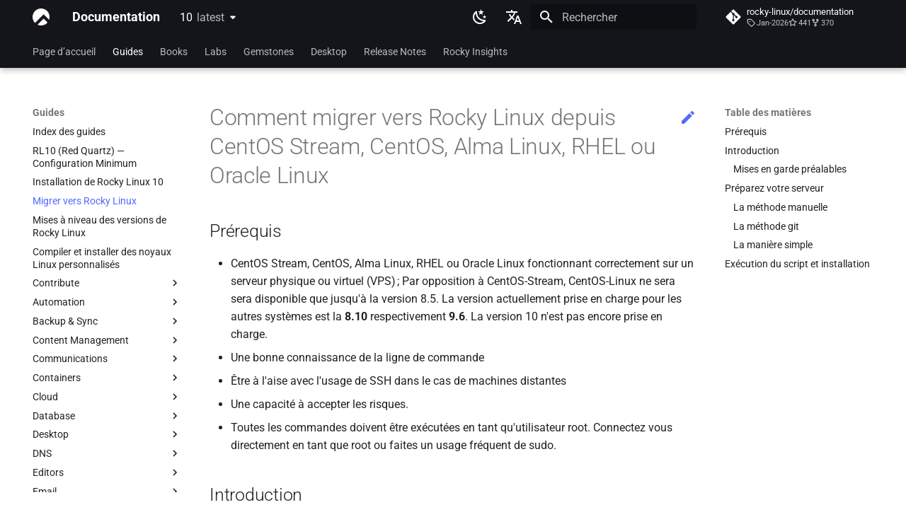

--- FILE ---
content_type: text/html; charset=utf-8
request_url: https://docs.rockylinux.org/fr/guides/migrate2rocky/
body_size: 24184
content:

<!doctype html>
<html lang="fr" class="no-js">
  <head>
    
      <meta charset="utf-8">
      <meta name="viewport" content="width=device-width,initial-scale=1">
      
      
        <meta name="author" content="Ezequiel Bruni">
      
      
        <link rel="canonical" href="https://docs.rockylinux.org/10/fr/guides/migrate2rocky/">
      
      
        <link rel="prev" href="../installation/">
      
      
        <link rel="next" href="../update_versions/">
      
      
      <link rel="icon" href="../../../assets/logo.png">
      <meta name="generator" content="mkdocs-1.6.1, mkdocs-material-9.6.7">
    
    
      
        <title>Migrer vers Rocky Linux - Documentation</title>
      
    
    

      <link rel="stylesheet" href="../../../assets/stylesheets/main.8608ea7d.min.css">
      
        
        <link rel="stylesheet" href="../../../assets/stylesheets/palette.06af60db.min.css">
      
      


    
<link rel="stylesheet" href="../../../assets/stylesheets/extra.css" />

    
      
    
    
      
        
        
        
        <link rel="stylesheet" href="../../../assets/external/fonts.googleapis.com/css.49ea35f2.css">
        <style>:root{--md-text-font:"Roboto";--md-code-font:"Roboto Mono"}</style>
      
    
    
    <script>__md_scope=new URL("../../..",location),__md_hash=e=>[...e].reduce(((e,_)=>(e<<5)-e+_.charCodeAt(0)),0),__md_get=(e,_=localStorage,t=__md_scope)=>JSON.parse(_.getItem(t.pathname+"."+e)),__md_set=(e,_,t=localStorage,a=__md_scope)=>{try{t.setItem(a.pathname+"."+e,JSON.stringify(_))}catch(e){}}</script>
    
      

    
    
    
  </head>
  
  
    
    
      
    
    
    
    
    <body dir="ltr" data-md-color-scheme="default" data-md-color-primary="black" data-md-color-accent="indigo">
  
    
    <input class="md-toggle" data-md-toggle="drawer" type="checkbox" id="__drawer" autocomplete="off">
    <input class="md-toggle" data-md-toggle="search" type="checkbox" id="__search" autocomplete="off">
    <label class="md-overlay" for="__drawer"></label>
    <div data-md-component="skip">
      
        
        <a href="#comment-migrer-vers-rocky-linux-depuis-centos-stream-centos-alma-linux-rhel-ou-oracle-linux" class="md-skip">
          Aller au contenu
        </a>
      
    </div>
    <div data-md-component="announce">
      
    </div>
    
      <div data-md-color-scheme="default" data-md-component="outdated" hidden>
        
      </div>
    
    
      

  

<header class="md-header md-header--shadow md-header--lifted" data-md-component="header">
  <nav class="md-header__inner md-grid" aria-label="En-tête">
    <a href="../../" title="Documentation" class="md-header__button md-logo" aria-label="Documentation" data-md-component="logo">
      
  <img src="../../../assets/logo.png" alt="logo">

    </a>
    <label class="md-header__button md-icon" for="__drawer">
      
      <svg xmlns="http://www.w3.org/2000/svg" viewBox="0 0 24 24"><path d="M3 6h18v2H3zm0 5h18v2H3zm0 5h18v2H3z"/></svg>
    </label>
    <div class="md-header__title" data-md-component="header-title">
      <div class="md-header__ellipsis">
        <div class="md-header__topic">
          <span class="md-ellipsis">
            Documentation
          </span>
        </div>
        <div class="md-header__topic" data-md-component="header-topic">
          <span class="md-ellipsis">
            
              Migrer vers Rocky Linux
            
          </span>
        </div>
      </div>
    </div>
    
      
        <form class="md-header__option" data-md-component="palette">
  
    
    
    
    <input class="md-option" data-md-color-media="(prefers-color-scheme: light)" data-md-color-scheme="default" data-md-color-primary="black" data-md-color-accent="indigo"  aria-label="Switch to dark mode"  type="radio" name="__palette" id="__palette_0">
    
      <label class="md-header__button md-icon" title="Switch to dark mode" for="__palette_1" hidden>
        <svg xmlns="http://www.w3.org/2000/svg" viewBox="0 0 24 24"><path d="m17.75 4.09-2.53 1.94.91 3.06-2.63-1.81-2.63 1.81.91-3.06-2.53-1.94L12.44 4l1.06-3 1.06 3zm3.5 6.91-1.64 1.25.59 1.98-1.7-1.17-1.7 1.17.59-1.98L15.75 11l2.06-.05L18.5 9l.69 1.95zm-2.28 4.95c.83-.08 1.72 1.1 1.19 1.85-.32.45-.66.87-1.08 1.27C15.17 23 8.84 23 4.94 19.07c-3.91-3.9-3.91-10.24 0-14.14.4-.4.82-.76 1.27-1.08.75-.53 1.93.36 1.85 1.19-.27 2.86.69 5.83 2.89 8.02a9.96 9.96 0 0 0 8.02 2.89m-1.64 2.02a12.08 12.08 0 0 1-7.8-3.47c-2.17-2.19-3.33-5-3.49-7.82-2.81 3.14-2.7 7.96.31 10.98 3.02 3.01 7.84 3.12 10.98.31"/></svg>
      </label>
    
  
    
    
    
    <input class="md-option" data-md-color-media="(prefers-color-scheme: dark)" data-md-color-scheme="slate" data-md-color-primary="black" data-md-color-accent="indigo"  aria-label="Switch to light mode"  type="radio" name="__palette" id="__palette_1">
    
      <label class="md-header__button md-icon" title="Switch to light mode" for="__palette_0" hidden>
        <svg xmlns="http://www.w3.org/2000/svg" viewBox="0 0 24 24"><path d="M12 7a5 5 0 0 1 5 5 5 5 0 0 1-5 5 5 5 0 0 1-5-5 5 5 0 0 1 5-5m0 2a3 3 0 0 0-3 3 3 3 0 0 0 3 3 3 3 0 0 0 3-3 3 3 0 0 0-3-3m0-7 2.39 3.42C13.65 5.15 12.84 5 12 5s-1.65.15-2.39.42zM3.34 7l4.16-.35A7.2 7.2 0 0 0 5.94 8.5c-.44.74-.69 1.5-.83 2.29zm.02 10 1.76-3.77a7.131 7.131 0 0 0 2.38 4.14zM20.65 7l-1.77 3.79a7.02 7.02 0 0 0-2.38-4.15zm-.01 10-4.14.36c.59-.51 1.12-1.14 1.54-1.86.42-.73.69-1.5.83-2.29zM12 22l-2.41-3.44c.74.27 1.55.44 2.41.44.82 0 1.63-.17 2.37-.44z"/></svg>
      </label>
    
  
</form>
      
    
    
      <script>var palette=__md_get("__palette");if(palette&&palette.color){if("(prefers-color-scheme)"===palette.color.media){var media=matchMedia("(prefers-color-scheme: light)"),input=document.querySelector(media.matches?"[data-md-color-media='(prefers-color-scheme: light)']":"[data-md-color-media='(prefers-color-scheme: dark)']");palette.color.media=input.getAttribute("data-md-color-media"),palette.color.scheme=input.getAttribute("data-md-color-scheme"),palette.color.primary=input.getAttribute("data-md-color-primary"),palette.color.accent=input.getAttribute("data-md-color-accent")}for(var[key,value]of Object.entries(palette.color))document.body.setAttribute("data-md-color-"+key,value)}</script>
    
    
      <div class="md-header__option">
  <div class="md-select">
    
    <button class="md-header__button md-icon" aria-label="Sélectionner la langue">
      <svg xmlns="http://www.w3.org/2000/svg" viewBox="0 0 24 24"><path d="m12.87 15.07-2.54-2.51.03-.03A17.5 17.5 0 0 0 14.07 6H17V4h-7V2H8v2H1v2h11.17C11.5 7.92 10.44 9.75 9 11.35 8.07 10.32 7.3 9.19 6.69 8h-2c.73 1.63 1.73 3.17 2.98 4.56l-5.09 5.02L4 19l5-5 3.11 3.11zM18.5 10h-2L12 22h2l1.12-3h4.75L21 22h2zm-2.62 7 1.62-4.33L19.12 17z"/></svg>
    </button>
    <div class="md-select__inner">
      <ul class="md-select__list">
        
          <li class="md-select__item">
            <a href="../../../guides/migrate2rocky/" hreflang="en" class="md-select__link">
              English
            </a>
          </li>
        
          <li class="md-select__item">
            <a href="../../../uk/guides/migrate2rocky/" hreflang="uk" class="md-select__link">
              Ukrainian
            </a>
          </li>
        
          <li class="md-select__item">
            <a href="../../../de/guides/migrate2rocky/" hreflang="de" class="md-select__link">
              Deutsch
            </a>
          </li>
        
          <li class="md-select__item">
            <a href="./" hreflang="fr" class="md-select__link">
              Français
            </a>
          </li>
        
          <li class="md-select__item">
            <a href="../../../es/guides/migrate2rocky/" hreflang="es" class="md-select__link">
              Español
            </a>
          </li>
        
          <li class="md-select__item">
            <a href="../../../it/guides/migrate2rocky/" hreflang="it" class="md-select__link">
              Italian
            </a>
          </li>
        
          <li class="md-select__item">
            <a href="../../../ja/guides/migrate2rocky/" hreflang="ja" class="md-select__link">
              日本語
            </a>
          </li>
        
          <li class="md-select__item">
            <a href="../../../ko/guides/migrate2rocky/" hreflang="ko" class="md-select__link">
              한국어
            </a>
          </li>
        
          <li class="md-select__item">
            <a href="../../../zh/guides/migrate2rocky/" hreflang="zh" class="md-select__link">
              简体中文
            </a>
          </li>
        
      </ul>
    </div>
  </div>
</div>
    
    
      <label class="md-header__button md-icon" for="__search">
        
        <svg xmlns="http://www.w3.org/2000/svg" viewBox="0 0 24 24"><path d="M9.5 3A6.5 6.5 0 0 1 16 9.5c0 1.61-.59 3.09-1.56 4.23l.27.27h.79l5 5-1.5 1.5-5-5v-.79l-.27-.27A6.52 6.52 0 0 1 9.5 16 6.5 6.5 0 0 1 3 9.5 6.5 6.5 0 0 1 9.5 3m0 2C7 5 5 7 5 9.5S7 14 9.5 14 14 12 14 9.5 12 5 9.5 5"/></svg>
      </label>
      <div class="md-search" data-md-component="search" role="dialog">
  <label class="md-search__overlay" for="__search"></label>
  <div class="md-search__inner" role="search">
    <form class="md-search__form" name="search">
      <input type="text" class="md-search__input" name="query" aria-label="Rechercher" placeholder="Rechercher" autocapitalize="off" autocorrect="off" autocomplete="off" spellcheck="false" data-md-component="search-query" required>
      <label class="md-search__icon md-icon" for="__search">
        
        <svg xmlns="http://www.w3.org/2000/svg" viewBox="0 0 24 24"><path d="M9.5 3A6.5 6.5 0 0 1 16 9.5c0 1.61-.59 3.09-1.56 4.23l.27.27h.79l5 5-1.5 1.5-5-5v-.79l-.27-.27A6.52 6.52 0 0 1 9.5 16 6.5 6.5 0 0 1 3 9.5 6.5 6.5 0 0 1 9.5 3m0 2C7 5 5 7 5 9.5S7 14 9.5 14 14 12 14 9.5 12 5 9.5 5"/></svg>
        
        <svg xmlns="http://www.w3.org/2000/svg" viewBox="0 0 24 24"><path d="M20 11v2H8l5.5 5.5-1.42 1.42L4.16 12l7.92-7.92L13.5 5.5 8 11z"/></svg>
      </label>
      <nav class="md-search__options" aria-label="Recherche">
        
          <a href="javascript:void(0)" class="md-search__icon md-icon" title="Partager" aria-label="Partager" data-clipboard data-clipboard-text="" data-md-component="search-share" tabindex="-1">
            
            <svg xmlns="http://www.w3.org/2000/svg" viewBox="0 0 24 24"><path d="M18 16.08c-.76 0-1.44.3-1.96.77L8.91 12.7c.05-.23.09-.46.09-.7s-.04-.47-.09-.7l7.05-4.11c.54.5 1.25.81 2.04.81a3 3 0 0 0 3-3 3 3 0 0 0-3-3 3 3 0 0 0-3 3c0 .24.04.47.09.7L8.04 9.81C7.5 9.31 6.79 9 6 9a3 3 0 0 0-3 3 3 3 0 0 0 3 3c.79 0 1.5-.31 2.04-.81l7.12 4.15c-.05.21-.08.43-.08.66 0 1.61 1.31 2.91 2.92 2.91s2.92-1.3 2.92-2.91A2.92 2.92 0 0 0 18 16.08"/></svg>
          </a>
        
        <button type="reset" class="md-search__icon md-icon" title="Effacer" aria-label="Effacer" tabindex="-1">
          
          <svg xmlns="http://www.w3.org/2000/svg" viewBox="0 0 24 24"><path d="M19 6.41 17.59 5 12 10.59 6.41 5 5 6.41 10.59 12 5 17.59 6.41 19 12 13.41 17.59 19 19 17.59 13.41 12z"/></svg>
        </button>
      </nav>
      
        <div class="md-search__suggest" data-md-component="search-suggest"></div>
      
    </form>
    <div class="md-search__output">
      <div class="md-search__scrollwrap" tabindex="0" data-md-scrollfix>
        <div class="md-search-result" data-md-component="search-result">
          <div class="md-search-result__meta">
            Initialisation de la recherche
          </div>
          <ol class="md-search-result__list" role="presentation"></ol>
        </div>
      </div>
    </div>
  </div>
</div>
    
    
      <div class="md-header__source">
        <a href="https://github.com/rocky-linux/documentation" title="Aller au dépôt" class="md-source" data-md-component="source">
  <div class="md-source__icon md-icon">
    
    <svg xmlns="http://www.w3.org/2000/svg" viewBox="0 0 448 512"><!--! Font Awesome Free 6.7.2 by @fontawesome - https://fontawesome.com License - https://fontawesome.com/license/free (Icons: CC BY 4.0, Fonts: SIL OFL 1.1, Code: MIT License) Copyright 2024 Fonticons, Inc.--><path d="M439.55 236.05 244 40.45a28.87 28.87 0 0 0-40.81 0l-40.66 40.63 51.52 51.52c27.06-9.14 52.68 16.77 43.39 43.68l49.66 49.66c34.23-11.8 61.18 31 35.47 56.69-26.49 26.49-70.21-2.87-56-37.34L240.22 199v121.85c25.3 12.54 22.26 41.85 9.08 55a34.34 34.34 0 0 1-48.55 0c-17.57-17.6-11.07-46.91 11.25-56v-123c-20.8-8.51-24.6-30.74-18.64-45L142.57 101 8.45 235.14a28.86 28.86 0 0 0 0 40.81l195.61 195.6a28.86 28.86 0 0 0 40.8 0l194.69-194.69a28.86 28.86 0 0 0 0-40.81"/></svg>
  </div>
  <div class="md-source__repository">
    rocky-linux/documentation
  </div>
</a>
      </div>
    
  </nav>
  
    
      
<nav class="md-tabs" aria-label="Onglets" data-md-component="tabs">
  <div class="md-grid">
    <ul class="md-tabs__list">
      
        
  
  
  
    <li class="md-tabs__item">
      <a href="../../" class="md-tabs__link">
        
  
    
  
  Page d’accueil

      </a>
    </li>
  

      
        
  
  
    
  
  
    
    
      <li class="md-tabs__item md-tabs__item--active">
        <a href="../" class="md-tabs__link">
          
  
  Guides

        </a>
      </li>
    
  

      
        
  
  
  
    
    
      <li class="md-tabs__item">
        <a href="../../books/" class="md-tabs__link">
          
  
  Books

        </a>
      </li>
    
  

      
        
  
  
  
    
    
      <li class="md-tabs__item">
        <a href="../../labs/" class="md-tabs__link">
          
  
  Labs

        </a>
      </li>
    
  

      
        
  
  
  
    
    
      <li class="md-tabs__item">
        <a href="../../gemstones/" class="md-tabs__link">
          
  
  Gemstones

        </a>
      </li>
    
  

      
        
  
  
  
    
    
      <li class="md-tabs__item">
        <a href="../../desktop/" class="md-tabs__link">
          
  
  Desktop

        </a>
      </li>
    
  

      
        
  
  
  
    
    
      <li class="md-tabs__item">
        <a href="../../release_notes/" class="md-tabs__link">
          
  
  Release Notes

        </a>
      </li>
    
  

      
        
  
  
  
    
    
      
  
  
  
    
    
      <li class="md-tabs__item">
        <a href="../../rocky_insights/announcements/" class="md-tabs__link">
          
  
  Rocky Insights

        </a>
      </li>
    
  

    
  

      
    </ul>
  </div>
</nav>
    
  
</header>
    
    <div class="md-container" data-md-component="container">
      
      
        
      
      <main class="md-main" data-md-component="main">
        <div class="md-main__inner md-grid">
          
            
              
              <div class="md-sidebar md-sidebar--primary" data-md-component="sidebar" data-md-type="navigation" >
                <div class="md-sidebar__scrollwrap">
                  <div class="md-sidebar__inner">
                    


  


<nav class="md-nav md-nav--primary md-nav--lifted" aria-label="Navigation" data-md-level="0">
  <label class="md-nav__title" for="__drawer">
    <a href="../../" title="Documentation" class="md-nav__button md-logo" aria-label="Documentation" data-md-component="logo">
      
  <img src="../../../assets/logo.png" alt="logo">

    </a>
    Documentation
  </label>
  
    <div class="md-nav__source">
      <a href="https://github.com/rocky-linux/documentation" title="Aller au dépôt" class="md-source" data-md-component="source">
  <div class="md-source__icon md-icon">
    
    <svg xmlns="http://www.w3.org/2000/svg" viewBox="0 0 448 512"><!--! Font Awesome Free 6.7.2 by @fontawesome - https://fontawesome.com License - https://fontawesome.com/license/free (Icons: CC BY 4.0, Fonts: SIL OFL 1.1, Code: MIT License) Copyright 2024 Fonticons, Inc.--><path d="M439.55 236.05 244 40.45a28.87 28.87 0 0 0-40.81 0l-40.66 40.63 51.52 51.52c27.06-9.14 52.68 16.77 43.39 43.68l49.66 49.66c34.23-11.8 61.18 31 35.47 56.69-26.49 26.49-70.21-2.87-56-37.34L240.22 199v121.85c25.3 12.54 22.26 41.85 9.08 55a34.34 34.34 0 0 1-48.55 0c-17.57-17.6-11.07-46.91 11.25-56v-123c-20.8-8.51-24.6-30.74-18.64-45L142.57 101 8.45 235.14a28.86 28.86 0 0 0 0 40.81l195.61 195.6a28.86 28.86 0 0 0 40.8 0l194.69-194.69a28.86 28.86 0 0 0 0-40.81"/></svg>
  </div>
  <div class="md-source__repository">
    rocky-linux/documentation
  </div>
</a>
    </div>
  
  <ul class="md-nav__list" data-md-scrollfix>
    
      
      
  
  
  
  
    <li class="md-nav__item">
      <a href="../../" class="md-nav__link">
        
  
  <span class="md-ellipsis">
    Page d’accueil
    
  </span>
  

      </a>
    </li>
  

    
      
      
  
  
    
  
  
  
    
    
    
      
        
        
      
      
    
    
    <li class="md-nav__item md-nav__item--active md-nav__item--section md-nav__item--nested">
      
        
        
        <input class="md-nav__toggle md-toggle " type="checkbox" id="__nav_2" checked>
        
          
          <label class="md-nav__link" for="__nav_2" id="__nav_2_label" tabindex="">
            
  
  <span class="md-ellipsis">
    Guides
    
  </span>
  

            <span class="md-nav__icon md-icon"></span>
          </label>
        
        <nav class="md-nav" data-md-level="1" aria-labelledby="__nav_2_label" aria-expanded="true">
          <label class="md-nav__title" for="__nav_2">
            <span class="md-nav__icon md-icon"></span>
            Guides
          </label>
          <ul class="md-nav__list" data-md-scrollfix>
            
              
                
  
  
  
  
    <li class="md-nav__item">
      <a href="../" class="md-nav__link">
        
  
  <span class="md-ellipsis">
    Index des guides
    
  </span>
  

      </a>
    </li>
  

              
            
              
                
  
  
  
  
    <li class="md-nav__item">
      <a href="../minimum_hardware_requirements/" class="md-nav__link">
        
  
  <span class="md-ellipsis">
    RL10 (Red Quartz) — Configuration Minimum
    
  </span>
  

      </a>
    </li>
  

              
            
              
                
  
  
  
  
    <li class="md-nav__item">
      <a href="../installation/" class="md-nav__link">
        
  
  <span class="md-ellipsis">
    Installation de Rocky Linux 10
    
  </span>
  

      </a>
    </li>
  

              
            
              
                
  
  
    
  
  
  
    <li class="md-nav__item md-nav__item--active">
      
      <input class="md-nav__toggle md-toggle" type="checkbox" id="__toc">
      
      
        
      
      
        <label class="md-nav__link md-nav__link--active" for="__toc">
          
  
  <span class="md-ellipsis">
    Migrer vers Rocky Linux
    
  </span>
  

          <span class="md-nav__icon md-icon"></span>
        </label>
      
      <a href="./" class="md-nav__link md-nav__link--active">
        
  
  <span class="md-ellipsis">
    Migrer vers Rocky Linux
    
  </span>
  

      </a>
      
        

<nav class="md-nav md-nav--secondary" aria-label="Table des matières">
  
  
  
    
  
  
    <label class="md-nav__title" for="__toc">
      <span class="md-nav__icon md-icon"></span>
      Table des matières
    </label>
    <ul class="md-nav__list" data-md-component="toc" data-md-scrollfix>
      
        <li class="md-nav__item">
  <a href="#prerequis" class="md-nav__link">
    <span class="md-ellipsis">
      Prérequis
    </span>
  </a>
  
</li>
      
        <li class="md-nav__item">
  <a href="#introduction" class="md-nav__link">
    <span class="md-ellipsis">
      Introduction
    </span>
  </a>
  
    <nav class="md-nav" aria-label="Introduction">
      <ul class="md-nav__list">
        
          <li class="md-nav__item">
  <a href="#mises-en-garde-prealables" class="md-nav__link">
    <span class="md-ellipsis">
      Mises en garde préalables
    </span>
  </a>
  
</li>
        
      </ul>
    </nav>
  
</li>
      
        <li class="md-nav__item">
  <a href="#preparez-votre-serveur" class="md-nav__link">
    <span class="md-ellipsis">
      Préparez votre serveur
    </span>
  </a>
  
    <nav class="md-nav" aria-label="Préparez votre serveur">
      <ul class="md-nav__list">
        
          <li class="md-nav__item">
  <a href="#la-methode-manuelle" class="md-nav__link">
    <span class="md-ellipsis">
      La méthode manuelle
    </span>
  </a>
  
</li>
        
          <li class="md-nav__item">
  <a href="#la-methode-git" class="md-nav__link">
    <span class="md-ellipsis">
      La méthode git
    </span>
  </a>
  
</li>
        
          <li class="md-nav__item">
  <a href="#la-maniere-simple" class="md-nav__link">
    <span class="md-ellipsis">
      La manière simple
    </span>
  </a>
  
</li>
        
      </ul>
    </nav>
  
</li>
      
        <li class="md-nav__item">
  <a href="#execution-du-script-et-installation" class="md-nav__link">
    <span class="md-ellipsis">
      Exécution du script et installation
    </span>
  </a>
  
</li>
      
    </ul>
  
</nav>
      
    </li>
  

              
            
              
                
  
  
  
  
    <li class="md-nav__item">
      <a href="../update_versions/" class="md-nav__link">
        
  
  <span class="md-ellipsis">
    Mises à niveau des versions de Rocky Linux
    
  </span>
  

      </a>
    </li>
  

              
            
              
                
  
  
  
  
    <li class="md-nav__item">
      <a href="../custom-linux-kernel/" class="md-nav__link">
        
  
  <span class="md-ellipsis">
    Compiler et installer des noyaux Linux personnalisés
    
  </span>
  

      </a>
    </li>
  

              
            
              
                
  
  
  
  
    
    
    
      
      
    
    
    <li class="md-nav__item md-nav__item--nested">
      
        
        
        <input class="md-nav__toggle md-toggle " type="checkbox" id="__nav_2_7" >
        
          
          <label class="md-nav__link" for="__nav_2_7" id="__nav_2_7_label" tabindex="0">
            
  
  <span class="md-ellipsis">
    Contribute
    
  </span>
  

            <span class="md-nav__icon md-icon"></span>
          </label>
        
        <nav class="md-nav" data-md-level="2" aria-labelledby="__nav_2_7_label" aria-expanded="false">
          <label class="md-nav__title" for="__nav_2_7">
            <span class="md-nav__icon md-icon"></span>
            Contribute
          </label>
          <ul class="md-nav__list" data-md-scrollfix>
            
              
                
  
  
  
  
    <li class="md-nav__item">
      <a href="../contribute/" class="md-nav__link">
        
  
  <span class="md-ellipsis">
    Index
    
  </span>
  

      </a>
    </li>
  

              
            
              
                
  
  
  
  
    <li class="md-nav__item">
      <a href="../contribute/beginners/" class="md-nav__link">
        
  
  <span class="md-ellipsis">
    Beginner Contributors Guide
    
  </span>
  

      </a>
    </li>
  

              
            
              
                
  
  
  
  
    <li class="md-nav__item">
      <a href="../contribute/createnew/" class="md-nav__link">
        
  
  <span class="md-ellipsis">
    Create a New Document in GitHub
    
  </span>
  

      </a>
    </li>
  

              
            
              
                
  
  
  
  
    <li class="md-nav__item">
      <a href="../contribute/rockydocs_formatting/" class="md-nav__link">
        
  
  <span class="md-ellipsis">
    Document Formatting
    
  </span>
  

      </a>
    </li>
  

              
            
              
                
  
  
  
  
    
    
    
      
      
    
    
    <li class="md-nav__item md-nav__item--nested">
      
        
        
        <input class="md-nav__toggle md-toggle " type="checkbox" id="__nav_2_7_5" >
        
          
          <label class="md-nav__link" for="__nav_2_7_5" id="__nav_2_7_5_label" tabindex="0">
            
  
  <span class="md-ellipsis">
    Local Documentation
    
  </span>
  

            <span class="md-nav__icon md-icon"></span>
          </label>
        
        <nav class="md-nav" data-md-level="3" aria-labelledby="__nav_2_7_5_label" aria-expanded="false">
          <label class="md-nav__title" for="__nav_2_7_5">
            <span class="md-nav__icon md-icon"></span>
            Local Documentation
          </label>
          <ul class="md-nav__list" data-md-scrollfix>
            
              
                
  
  
  
  
    <li class="md-nav__item">
      <a href="../contribute/localdocs/" class="md-nav__link">
        
  
  <span class="md-ellipsis">
    Introduction
    
  </span>
  

      </a>
    </li>
  

              
            
              
                
  
  
  
  
    <li class="md-nav__item">
      <a href="../contribute/localdocs/rockydocs_tool_guide/" class="md-nav__link">
        
  
  <span class="md-ellipsis">
    RockyDocs Script Method
    
  </span>
  

      </a>
    </li>
  

              
            
              
                
  
  
  
  
    <li class="md-nav__item">
      <a href="../contribute/localdocs/rockydocs_web_dev/" class="md-nav__link">
        
  
  <span class="md-ellipsis">
    Méthode Docker
    
  </span>
  

      </a>
    </li>
  

              
            
              
                
  
  
  
  
    <li class="md-nav__item">
      <a href="../contribute/localdocs/mkdocs_lsyncd/" class="md-nav__link">
        
  
  <span class="md-ellipsis">
    Incus Method
    
  </span>
  

      </a>
    </li>
  

              
            
              
                
  
  
  
  
    <li class="md-nav__item">
      <a href="../contribute/localdocs/rockydocs_webdev_v2/" class="md-nav__link">
        
  
  <span class="md-ellipsis">
    Podman Method
    
  </span>
  

      </a>
    </li>
  

              
            
              
                
  
  
  
  
    <li class="md-nav__item">
      <a href="../contribute/localdocs/mkdocs_venv/" class="md-nav__link">
        
  
  <span class="md-ellipsis">
    Python VENV Method
    
  </span>
  

      </a>
    </li>
  

              
            
              
                
  
  
  
  
    <li class="md-nav__item">
      <a href="../contribute/localdocs/local_docs/" class="md-nav__link">
        
  
  <span class="md-ellipsis">
    Méthode rapide
    
  </span>
  

      </a>
    </li>
  

              
            
          </ul>
        </nav>
      
    </li>
  

              
            
              
                
  
  
  
  
    <li class="md-nav__item">
      <a href="../contribute/navigation/" class="md-nav__link">
        
  
  <span class="md-ellipsis">
    Changements de navigation
    
  </span>
  

      </a>
    </li>
  

              
            
              
                
  
  
  
  
    <li class="md-nav__item">
      <a href="../contribute/style_guide/" class="md-nav__link">
        
  
  <span class="md-ellipsis">
    Style Guide
    
  </span>
  

      </a>
    </li>
  

              
            
              
                
  
  
  
  
    <li class="md-nav__item">
      <a href="../contribute/" class="md-nav__link">
        
  
  <span class="md-ellipsis">
    Index
    
  </span>
  

      </a>
    </li>
  

              
            
              
                
  
  
  
  
    <li class="md-nav__item">
      <a href="../contribute/docs_versions_1/" class="md-nav__link">
        
  
  <span class="md-ellipsis">
    Document versioning using two remotes
    
  </span>
  

      </a>
    </li>
  

              
            
          </ul>
        </nav>
      
    </li>
  

              
            
              
                
  
  
  
  
    
    
    
      
      
    
    
    <li class="md-nav__item md-nav__item--nested">
      
        
        
        <input class="md-nav__toggle md-toggle " type="checkbox" id="__nav_2_8" >
        
          
          <label class="md-nav__link" for="__nav_2_8" id="__nav_2_8_label" tabindex="0">
            
  
  <span class="md-ellipsis">
    Automation
    
  </span>
  

            <span class="md-nav__icon md-icon"></span>
          </label>
        
        <nav class="md-nav" data-md-level="2" aria-labelledby="__nav_2_8_label" aria-expanded="false">
          <label class="md-nav__title" for="__nav_2_8">
            <span class="md-nav__icon md-icon"></span>
            Automation
          </label>
          <ul class="md-nav__list" data-md-scrollfix>
            
              
                
  
  
  
  
    <li class="md-nav__item">
      <a href="../automation/anacron/" class="md-nav__link">
        
  
  <span class="md-ellipsis">
    anacron - Automatisation de tâches
    
  </span>
  

      </a>
    </li>
  

              
            
              
                
  
  
  
  
    <li class="md-nav__item">
      <a href="../automation/cron_jobs_howto/" class="md-nav__link">
        
  
  <span class="md-ellipsis">
    cron - Automatisation de Tâches
    
  </span>
  

      </a>
    </li>
  

              
            
              
                
  
  
  
  
    <li class="md-nav__item">
      <a href="../automation/cronie/" class="md-nav__link">
        
  
  <span class="md-ellipsis">
    cronie - Timed Tasks
    
  </span>
  

      </a>
    </li>
  

              
            
              
                
  
  
  
  
    <li class="md-nav__item">
      <a href="../automation/kickstart-rocky/" class="md-nav__link">
        
  
  <span class="md-ellipsis">
    Kickstart Files and Rocky Linux
    
  </span>
  

      </a>
    </li>
  

              
            
              
                
  
  
  
  
    <li class="md-nav__item">
      <a href="../automation/olivetin/" class="md-nav__link">
        
  
  <span class="md-ellipsis">
    OliveTin
    
  </span>
  

      </a>
    </li>
  

              
            
              
                
  
  
  
  
    <li class="md-nav__item">
      <a href="../automation/templates-automation-packer-vsphere/" class="md-nav__link">
        
  
  <span class="md-ellipsis">
    Création automatique de templates - Packer - Ansible - VMware vSphere
    
  </span>
  

      </a>
    </li>
  

              
            
          </ul>
        </nav>
      
    </li>
  

              
            
              
                
  
  
  
  
    
    
    
      
      
    
    
    <li class="md-nav__item md-nav__item--nested">
      
        
        
        <input class="md-nav__toggle md-toggle " type="checkbox" id="__nav_2_9" >
        
          
          <label class="md-nav__link" for="__nav_2_9" id="__nav_2_9_label" tabindex="0">
            
  
  <span class="md-ellipsis">
    Backup & Sync
    
  </span>
  

            <span class="md-nav__icon md-icon"></span>
          </label>
        
        <nav class="md-nav" data-md-level="2" aria-labelledby="__nav_2_9_label" aria-expanded="false">
          <label class="md-nav__title" for="__nav_2_9">
            <span class="md-nav__icon md-icon"></span>
            Backup & Sync
          </label>
          <ul class="md-nav__list" data-md-scrollfix>
            
              
                
  
  
  
  
    <li class="md-nav__item">
      <a href="../backup/dump_restore/" class="md-nav__link">
        
  
  <span class="md-ellipsis">
    dump and restore command
    
  </span>
  

      </a>
    </li>
  

              
            
              
                
  
  
  
  
    <li class="md-nav__item">
      <a href="../backup/mirroring_lsyncd/" class="md-nav__link">
        
  
  <span class="md-ellipsis">
    Solution Miroir — lsyncd
    
  </span>
  

      </a>
    </li>
  

              
            
              
                
  
  
  
  
    <li class="md-nav__item">
      <a href="../backup/rsnapshot_backup/" class="md-nav__link">
        
  
  <span class="md-ellipsis">
    Backup Solution - rsnapshot
    
  </span>
  

      </a>
    </li>
  

              
            
              
                
  
  
  
  
    <li class="md-nav__item">
      <a href="../backup/rsync_ssh/" class="md-nav__link">
        
  
  <span class="md-ellipsis">
    Synchronisation avec `rsync`
    
  </span>
  

      </a>
    </li>
  

              
            
              
                
  
  
  
  
    <li class="md-nav__item">
      <a href="../backup/tar/" class="md-nav__link">
        
  
  <span class="md-ellipsis">
    tar command
    
  </span>
  

      </a>
    </li>
  

              
            
          </ul>
        </nav>
      
    </li>
  

              
            
              
                
  
  
  
  
    
    
    
      
      
    
    
    <li class="md-nav__item md-nav__item--nested">
      
        
        
        <input class="md-nav__toggle md-toggle " type="checkbox" id="__nav_2_10" >
        
          
          <label class="md-nav__link" for="__nav_2_10" id="__nav_2_10_label" tabindex="0">
            
  
  <span class="md-ellipsis">
    Content Management
    
  </span>
  

            <span class="md-nav__icon md-icon"></span>
          </label>
        
        <nav class="md-nav" data-md-level="2" aria-labelledby="__nav_2_10_label" aria-expanded="false">
          <label class="md-nav__title" for="__nav_2_10">
            <span class="md-nav__icon md-icon"></span>
            Content Management
          </label>
          <ul class="md-nav__list" data-md-scrollfix>
            
              
                
  
  
  
  
    <li class="md-nav__item">
      <a href="../cms/chyrp_lite/" class="md-nav__link">
        
  
  <span class="md-ellipsis">
    Chyrp Lite
    
  </span>
  

      </a>
    </li>
  

              
            
              
                
  
  
  
  
    <li class="md-nav__item">
      <a href="../cms/cloud_server_using_nextcloud/" class="md-nav__link">
        
  
  <span class="md-ellipsis">
    Cloud Server Using Nextcloud
    
  </span>
  

      </a>
    </li>
  

              
            
              
                
  
  
  
  
    <li class="md-nav__item">
      <a href="../cms/dokuwiki_server/" class="md-nav__link">
        
  
  <span class="md-ellipsis">
    DokuWiki Server
    
  </span>
  

      </a>
    </li>
  

              
            
              
                
  
  
  
  
    <li class="md-nav__item">
      <a href="../cms/mediawiki/" class="md-nav__link">
        
  
  <span class="md-ellipsis">
    MediaWiki
    
  </span>
  

      </a>
    </li>
  

              
            
              
                
  
  
  
  
    <li class="md-nav__item">
      <a href="../cms/wordpress-on-lamp/" class="md-nav__link">
        
  
  <span class="md-ellipsis">
    WordPress on LAMP
    
  </span>
  

      </a>
    </li>
  

              
            
          </ul>
        </nav>
      
    </li>
  

              
            
              
                
  
  
  
  
    
    
    
      
      
    
    
    <li class="md-nav__item md-nav__item--nested">
      
        
        
        <input class="md-nav__toggle md-toggle " type="checkbox" id="__nav_2_11" >
        
          
          <label class="md-nav__link" for="__nav_2_11" id="__nav_2_11_label" tabindex="0">
            
  
  <span class="md-ellipsis">
    Communications
    
  </span>
  

            <span class="md-nav__icon md-icon"></span>
          </label>
        
        <nav class="md-nav" data-md-level="2" aria-labelledby="__nav_2_11_label" aria-expanded="false">
          <label class="md-nav__title" for="__nav_2_11">
            <span class="md-nav__icon md-icon"></span>
            Communications
          </label>
          <ul class="md-nav__list" data-md-scrollfix>
            
              
                
  
  
  
  
    <li class="md-nav__item">
      <a href="../communications/asterisk_installation/" class="md-nav__link">
        
  
  <span class="md-ellipsis">
    Installation de `Asterisk`
    
  </span>
  

      </a>
    </li>
  

              
            
          </ul>
        </nav>
      
    </li>
  

              
            
              
                
  
  
  
  
    
    
    
      
      
    
    
    <li class="md-nav__item md-nav__item--nested">
      
        
        
        <input class="md-nav__toggle md-toggle " type="checkbox" id="__nav_2_12" >
        
          
          <label class="md-nav__link" for="__nav_2_12" id="__nav_2_12_label" tabindex="0">
            
  
  <span class="md-ellipsis">
    Containers
    
  </span>
  

            <span class="md-nav__icon md-icon"></span>
          </label>
        
        <nav class="md-nav" data-md-level="2" aria-labelledby="__nav_2_12_label" aria-expanded="false">
          <label class="md-nav__title" for="__nav_2_12">
            <span class="md-nav__icon md-icon"></span>
            Containers
          </label>
          <ul class="md-nav__list" data-md-scrollfix>
            
              
                
  
  
  
  
    <li class="md-nav__item">
      <a href="https://docs.rockylinux.org/books/incus_server/00-toc/" class="md-nav__link">
        
  
  <span class="md-ellipsis">
    Incus Server
    
  </span>
  

      </a>
    </li>
  

              
            
              
                
  
  
  
  
    <li class="md-nav__item">
      <a href="../containers/lxd_web_servers/" class="md-nav__link">
        
  
  <span class="md-ellipsis">
    LXD Beginners Guide-Multiple Servers
    
  </span>
  

      </a>
    </li>
  

              
            
              
                
  
  
  
  
    <li class="md-nav__item">
      <a href="../containers/podman-nextcloud/" class="md-nav__link">
        
  
  <span class="md-ellipsis">
    Nextcloud on Podman
    
  </span>
  

      </a>
    </li>
  

              
            
              
                
  
  
  
  
    <li class="md-nav__item">
      <a href="../containers/podman_guide/" class="md-nav__link">
        
  
  <span class="md-ellipsis">
    Podman
    
  </span>
  

      </a>
    </li>
  

              
            
              
                
  
  
  
  
    <li class="md-nav__item">
      <a href="../containers/rancher_and_kubernetes/" class="md-nav__link">
        
  
  <span class="md-ellipsis">
    Working with Rancher and Kubernetes
    
  </span>
  

      </a>
    </li>
  

              
            
          </ul>
        </nav>
      
    </li>
  

              
            
              
                
  
  
  
  
    
    
    
      
      
    
    
    <li class="md-nav__item md-nav__item--nested">
      
        
        
        <input class="md-nav__toggle md-toggle " type="checkbox" id="__nav_2_13" >
        
          
          <label class="md-nav__link" for="__nav_2_13" id="__nav_2_13_label" tabindex="0">
            
  
  <span class="md-ellipsis">
    Cloud
    
  </span>
  

            <span class="md-nav__icon md-icon"></span>
          </label>
        
        <nav class="md-nav" data-md-level="2" aria-labelledby="__nav_2_13_label" aria-expanded="false">
          <label class="md-nav__title" for="__nav_2_13">
            <span class="md-nav__icon md-icon"></span>
            Cloud
          </label>
          <ul class="md-nav__list" data-md-scrollfix>
            
              
                
  
  
  
  
    <li class="md-nav__item">
      <a href="../cloud/migration-to-new-azure-images/" class="md-nav__link">
        
  
  <span class="md-ellipsis">
    Migration to New Azure Images
    
  </span>
  

      </a>
    </li>
  

              
            
          </ul>
        </nav>
      
    </li>
  

              
            
              
                
  
  
  
  
    
    
    
      
      
    
    
    <li class="md-nav__item md-nav__item--nested">
      
        
        
        <input class="md-nav__toggle md-toggle " type="checkbox" id="__nav_2_14" >
        
          
          <label class="md-nav__link" for="__nav_2_14" id="__nav_2_14_label" tabindex="0">
            
  
  <span class="md-ellipsis">
    Database
    
  </span>
  

            <span class="md-nav__icon md-icon"></span>
          </label>
        
        <nav class="md-nav" data-md-level="2" aria-labelledby="__nav_2_14_label" aria-expanded="false">
          <label class="md-nav__title" for="__nav_2_14">
            <span class="md-nav__icon md-icon"></span>
            Database
          </label>
          <ul class="md-nav__list" data-md-scrollfix>
            
              
                
  
  
  
  
    <li class="md-nav__item">
      <a href="../database/database_mariadb-server/" class="md-nav__link">
        
  
  <span class="md-ellipsis">
    MariaDB — Serveur de Banque de Données
    
  </span>
  

      </a>
    </li>
  

              
            
          </ul>
        </nav>
      
    </li>
  

              
            
              
                
  
  
  
  
    
    
    
      
      
    
    
    <li class="md-nav__item md-nav__item--nested">
      
        
        
        <input class="md-nav__toggle md-toggle " type="checkbox" id="__nav_2_15" >
        
          
          <label class="md-nav__link" for="__nav_2_15" id="__nav_2_15_label" tabindex="0">
            
  
  <span class="md-ellipsis">
    Desktop
    
  </span>
  

            <span class="md-nav__icon md-icon"></span>
          </label>
        
        <nav class="md-nav" data-md-level="2" aria-labelledby="__nav_2_15_label" aria-expanded="false">
          <label class="md-nav__title" for="__nav_2_15">
            <span class="md-nav__icon md-icon"></span>
            Desktop
          </label>
          <ul class="md-nav__list" data-md-scrollfix>
            
              
                
  
  
  
  
    <li class="md-nav__item">
      <a href="../desktop/kde_installation/" class="md-nav__link">
        
  
  <span class="md-ellipsis">
    Installation de KDE
    
  </span>
  

      </a>
    </li>
  

              
            
          </ul>
        </nav>
      
    </li>
  

              
            
              
                
  
  
  
  
    
    
    
      
      
    
    
    <li class="md-nav__item md-nav__item--nested">
      
        
        
        <input class="md-nav__toggle md-toggle " type="checkbox" id="__nav_2_16" >
        
          
          <label class="md-nav__link" for="__nav_2_16" id="__nav_2_16_label" tabindex="0">
            
  
  <span class="md-ellipsis">
    DNS
    
  </span>
  

            <span class="md-nav__icon md-icon"></span>
          </label>
        
        <nav class="md-nav" data-md-level="2" aria-labelledby="__nav_2_16_label" aria-expanded="false">
          <label class="md-nav__title" for="__nav_2_16">
            <span class="md-nav__icon md-icon"></span>
            DNS
          </label>
          <ul class="md-nav__list" data-md-scrollfix>
            
              
                
  
  
  
  
    <li class="md-nav__item">
      <a href="../dns/knot_authoritative_dns/" class="md-nav__link">
        
  
  <span class="md-ellipsis">
    Knot Authoritative DNS
    
  </span>
  

      </a>
    </li>
  

              
            
              
                
  
  
  
  
    <li class="md-nav__item">
      <a href="../dns/nsd_authoritative_dns/" class="md-nav__link">
        
  
  <span class="md-ellipsis">
    NSD Authoritative DNS
    
  </span>
  

      </a>
    </li>
  

              
            
              
                
  
  
  
  
    <li class="md-nav__item">
      <a href="../dns/private_dns_server_using_bind/" class="md-nav__link">
        
  
  <span class="md-ellipsis">
    bind — Serveur DNS Privé
    
  </span>
  

      </a>
    </li>
  

              
            
              
                
  
  
  
  
    <li class="md-nav__item">
      <a href="../dns/unbound_recursive_dns/" class="md-nav__link">
        
  
  <span class="md-ellipsis">
    Unbound – Résolveur DNS récursif
    
  </span>
  

      </a>
    </li>
  

              
            
          </ul>
        </nav>
      
    </li>
  

              
            
              
                
  
  
  
  
    
    
    
      
      
    
    
    <li class="md-nav__item md-nav__item--nested">
      
        
        
        <input class="md-nav__toggle md-toggle " type="checkbox" id="__nav_2_17" >
        
          
          <label class="md-nav__link" for="__nav_2_17" id="__nav_2_17_label" tabindex="0">
            
  
  <span class="md-ellipsis">
    Editors
    
  </span>
  

            <span class="md-nav__icon md-icon"></span>
          </label>
        
        <nav class="md-nav" data-md-level="2" aria-labelledby="__nav_2_17_label" aria-expanded="false">
          <label class="md-nav__title" for="__nav_2_17">
            <span class="md-nav__icon md-icon"></span>
            Editors
          </label>
          <ul class="md-nav__list" data-md-scrollfix>
            
              
                
  
  
  
  
    <li class="md-nav__item">
      <a href="../editors/micro/" class="md-nav__link">
        
  
  <span class="md-ellipsis">
    micro
    
  </span>
  

      </a>
    </li>
  

              
            
              
                
  
  
  
  
    <li class="md-nav__item">
      <a href="https://docs.rockylinux.org/books/nvchad/" class="md-nav__link">
        
  
  <span class="md-ellipsis">
    NvChad
    
  </span>
  

      </a>
    </li>
  

              
            
              
                
  
  
  
  
    <li class="md-nav__item">
      <a href="https://docs.rockylinux.org/books/admin_guide/05-vi/" class="md-nav__link">
        
  
  <span class="md-ellipsis">
    vi
    
  </span>
  

      </a>
    </li>
  

              
            
          </ul>
        </nav>
      
    </li>
  

              
            
              
                
  
  
  
  
    
    
    
      
      
    
    
    <li class="md-nav__item md-nav__item--nested">
      
        
        
        <input class="md-nav__toggle md-toggle " type="checkbox" id="__nav_2_18" >
        
          
          <label class="md-nav__link" for="__nav_2_18" id="__nav_2_18_label" tabindex="0">
            
  
  <span class="md-ellipsis">
    Email
    
  </span>
  

            <span class="md-nav__icon md-icon"></span>
          </label>
        
        <nav class="md-nav" data-md-level="2" aria-labelledby="__nav_2_18_label" aria-expanded="false">
          <label class="md-nav__title" for="__nav_2_18">
            <span class="md-nav__icon md-icon"></span>
            Email
          </label>
          <ul class="md-nav__list" data-md-scrollfix>
            
              
                
  
  
  
  
    <li class="md-nav__item">
      <a href="../email/01-email-system/" class="md-nav__link">
        
  
  <span class="md-ellipsis">
    Vue d'ensemble du système de courrier électronique
    
  </span>
  

      </a>
    </li>
  

              
            
              
                
  
  
  
  
    <li class="md-nav__item">
      <a href="../email/02-basic-email-system/" class="md-nav__link">
        
  
  <span class="md-ellipsis">
    Basic e-mail system
    
  </span>
  

      </a>
    </li>
  

              
            
              
                
  
  
  
  
    <li class="md-nav__item">
      <a href="../email/postfix_reporting/" class="md-nav__link">
        
  
  <span class="md-ellipsis">
    Rapports avec Postfix
    
  </span>
  

      </a>
    </li>
  

              
            
          </ul>
        </nav>
      
    </li>
  

              
            
              
                
  
  
  
  
    
    
    
      
      
    
    
    <li class="md-nav__item md-nav__item--nested">
      
        
        
        <input class="md-nav__toggle md-toggle " type="checkbox" id="__nav_2_19" >
        
          
          <label class="md-nav__link" for="__nav_2_19" id="__nav_2_19_label" tabindex="0">
            
  
  <span class="md-ellipsis">
    File Sharing Services
    
  </span>
  

            <span class="md-nav__icon md-icon"></span>
          </label>
        
        <nav class="md-nav" data-md-level="2" aria-labelledby="__nav_2_19_label" aria-expanded="false">
          <label class="md-nav__title" for="__nav_2_19">
            <span class="md-nav__icon md-icon"></span>
            File Sharing Services
          </label>
          <ul class="md-nav__list" data-md-scrollfix>
            
              
                
  
  
  
  
    <li class="md-nav__item">
      <a href="../file_sharing/glusterfs/" class="md-nav__link">
        
  
  <span class="md-ellipsis">
    Clustering-GlusterFS
    
  </span>
  

      </a>
    </li>
  

              
            
              
                
  
  
  
  
    <li class="md-nav__item">
      <a href="../file_sharing/nfsserver/" class="md-nav__link">
        
  
  <span class="md-ellipsis">
    Network File System
    
  </span>
  

      </a>
    </li>
  

              
            
              
                
  
  
  
  
    <li class="md-nav__item">
      <a href="../file_sharing/samba_file_share/" class="md-nav__link">
        
  
  <span class="md-ellipsis">
    Partage de Fichiers avec Samba
    
  </span>
  

      </a>
    </li>
  

              
            
              
                
  
  
  
  
    <li class="md-nav__item">
      <a href="../file_sharing/secure_ftp_server_vsftpd/" class="md-nav__link">
        
  
  <span class="md-ellipsis">
    Secure FTP Server - vsftpd
    
  </span>
  

      </a>
    </li>
  

              
            
              
                
  
  
  
  
    <li class="md-nav__item">
      <a href="../file_sharing/sftp/" class="md-nav__link">
        
  
  <span class="md-ellipsis">
    Secure server - `sftp`
    
  </span>
  

      </a>
    </li>
  

              
            
              
                
  
  
  
  
    <li class="md-nav__item">
      <a href="../file_sharing/transmission_daemon/" class="md-nav__link">
        
  
  <span class="md-ellipsis">
    Transmission BitTorrent Seedbox
    
  </span>
  

      </a>
    </li>
  

              
            
          </ul>
        </nav>
      
    </li>
  

              
            
              
                
  
  
  
  
    
    
    
      
      
    
    
    <li class="md-nav__item md-nav__item--nested">
      
        
        
        <input class="md-nav__toggle md-toggle " type="checkbox" id="__nav_2_20" >
        
          
          <label class="md-nav__link" for="__nav_2_20" id="__nav_2_20_label" tabindex="0">
            
  
  <span class="md-ellipsis">
    Hardware
    
  </span>
  

            <span class="md-nav__icon md-icon"></span>
          </label>
        
        <nav class="md-nav" data-md-level="2" aria-labelledby="__nav_2_20_label" aria-expanded="false">
          <label class="md-nav__title" for="__nav_2_20">
            <span class="md-nav__icon md-icon"></span>
            Hardware
          </label>
          <ul class="md-nav__list" data-md-scrollfix>
            
              
                
  
  
  
  
    <li class="md-nav__item">
      <a href="../hardware/aoostar_wtr_pro_install/" class="md-nav__link">
        
  
  <span class="md-ellipsis">
    Installation de Rocky Linux 10 sur `AOOSTAR WTR PRO`
    
  </span>
  

      </a>
    </li>
  

              
            
              
                
  
  
  
  
    <li class="md-nav__item">
      <a href="../hardware/aqc_bridge_vlan/" class="md-nav__link">
        
  
  <span class="md-ellipsis">
    Activation du relais VLAN sur les cartes réseau Marvell de la série AQC
    
  </span>
  

      </a>
    </li>
  

              
            
              
                
  
  
  
  
    <li class="md-nav__item">
      <a href="../hardware/hpe_amsd/" class="md-nav__link">
        
  
  <span class="md-ellipsis">
    HPE ProLiant Agentless Management Service
    
  </span>
  

      </a>
    </li>
  

              
            
              
                
  
  
  
  
    <li class="md-nav__item">
      <a href="../hardware/x710_bridge_vlan/" class="md-nav__link">
        
  
  <span class="md-ellipsis">
    Aktivieren von VLAN-Passthrough auf Netzwerkkarten der Intel X710-Serie
    
  </span>
  

      </a>
    </li>
  

              
            
          </ul>
        </nav>
      
    </li>
  

              
            
              
                
  
  
  
  
    
    
    
      
      
    
    
    <li class="md-nav__item md-nav__item--nested">
      
        
        
        <input class="md-nav__toggle md-toggle " type="checkbox" id="__nav_2_21" >
        
          
          <label class="md-nav__link" for="__nav_2_21" id="__nav_2_21_label" tabindex="0">
            
  
  <span class="md-ellipsis">
    Interoperability
    
  </span>
  

            <span class="md-nav__icon md-icon"></span>
          </label>
        
        <nav class="md-nav" data-md-level="2" aria-labelledby="__nav_2_21_label" aria-expanded="false">
          <label class="md-nav__title" for="__nav_2_21">
            <span class="md-nav__icon md-icon"></span>
            Interoperability
          </label>
          <ul class="md-nav__list" data-md-scrollfix>
            
              
                
  
  
  
  
    <li class="md-nav__item">
      <a href="../interoperability/import_rocky_to_wsl/" class="md-nav__link">
        
  
  <span class="md-ellipsis">
    Importer Rocky Linux 10 vers WSL ou bien WSL2
    
  </span>
  

      </a>
    </li>
  

              
            
          </ul>
        </nav>
      
    </li>
  

              
            
              
                
  
  
  
  
    
    
    
      
      
    
    
    <li class="md-nav__item md-nav__item--nested">
      
        
        
        <input class="md-nav__toggle md-toggle " type="checkbox" id="__nav_2_22" >
        
          
          <label class="md-nav__link" for="__nav_2_22" id="__nav_2_22_label" tabindex="0">
            
  
  <span class="md-ellipsis">
    ISOs
    
  </span>
  

            <span class="md-nav__icon md-icon"></span>
          </label>
        
        <nav class="md-nav" data-md-level="2" aria-labelledby="__nav_2_22_label" aria-expanded="false">
          <label class="md-nav__title" for="__nav_2_22">
            <span class="md-nav__icon md-icon"></span>
            ISOs
          </label>
          <ul class="md-nav__list" data-md-scrollfix>
            
              
                
  
  
  
  
    <li class="md-nav__item">
      <a href="../isos/iso_creation/" class="md-nav__link">
        
  
  <span class="md-ellipsis">
    Création d'image ISO Rocky Linux perso
    
  </span>
  

      </a>
    </li>
  

              
            
          </ul>
        </nav>
      
    </li>
  

              
            
              
                
  
  
  
  
    
    
    
      
      
    
    
    <li class="md-nav__item md-nav__item--nested">
      
        
        
        <input class="md-nav__toggle md-toggle " type="checkbox" id="__nav_2_23" >
        
          
          <label class="md-nav__link" for="__nav_2_23" id="__nav_2_23_label" tabindex="0">
            
  
  <span class="md-ellipsis">
    Kernel
    
  </span>
  

            <span class="md-nav__icon md-icon"></span>
          </label>
        
        <nav class="md-nav" data-md-level="2" aria-labelledby="__nav_2_23_label" aria-expanded="false">
          <label class="md-nav__title" for="__nav_2_23">
            <span class="md-nav__icon md-icon"></span>
            Kernel
          </label>
          <ul class="md-nav__list" data-md-scrollfix>
            
              
                
  
  
  
  
    <li class="md-nav__item">
      <a href="../kernel/regenerate_initramfs/" class="md-nav__link">
        
  
  <span class="md-ellipsis">
    Régénérer `initramfs`
    
  </span>
  

      </a>
    </li>
  

              
            
          </ul>
        </nav>
      
    </li>
  

              
            
              
                
  
  
  
  
    
    
    
      
      
    
    
    <li class="md-nav__item md-nav__item--nested">
      
        
        
        <input class="md-nav__toggle md-toggle " type="checkbox" id="__nav_2_24" >
        
          
          <label class="md-nav__link" for="__nav_2_24" id="__nav_2_24_label" tabindex="0">
            
  
  <span class="md-ellipsis">
    Mirror Management
    
  </span>
  

            <span class="md-nav__icon md-icon"></span>
          </label>
        
        <nav class="md-nav" data-md-level="2" aria-labelledby="__nav_2_24_label" aria-expanded="false">
          <label class="md-nav__title" for="__nav_2_24">
            <span class="md-nav__icon md-icon"></span>
            Mirror Management
          </label>
          <ul class="md-nav__list" data-md-scrollfix>
            
              
                
  
  
  
  
    <li class="md-nav__item">
      <a href="../mirror_management/add_mirror_manager/" class="md-nav__link">
        
  
  <span class="md-ellipsis">
    Ajout d'un Miroir Rocky Linux
    
  </span>
  

      </a>
    </li>
  

              
            
          </ul>
        </nav>
      
    </li>
  

              
            
              
                
  
  
  
  
    
    
    
      
      
    
    
    <li class="md-nav__item md-nav__item--nested">
      
        
        
        <input class="md-nav__toggle md-toggle " type="checkbox" id="__nav_2_25" >
        
          
          <label class="md-nav__link" for="__nav_2_25" id="__nav_2_25_label" tabindex="0">
            
  
  <span class="md-ellipsis">
    Network
    
  </span>
  

            <span class="md-nav__icon md-icon"></span>
          </label>
        
        <nav class="md-nav" data-md-level="2" aria-labelledby="__nav_2_25_label" aria-expanded="false">
          <label class="md-nav__title" for="__nav_2_25">
            <span class="md-nav__icon md-icon"></span>
            Network
          </label>
          <ul class="md-nav__list" data-md-scrollfix>
            
              
                
  
  
  
  
    <li class="md-nav__item">
      <a href="../network/accel-ppp_pppoe_server/" class="md-nav__link">
        
  
  <span class="md-ellipsis">
    accel-ppp – Serveur PPPoE
    
  </span>
  

      </a>
    </li>
  

              
            
              
                
  
  
  
  
    <li class="md-nav__item">
      <a href="../network/basic_network_configuration/" class="md-nav__link">
        
  
  <span class="md-ellipsis">
    Configuration réseau de base
    
  </span>
  

      </a>
    </li>
  

              
            
              
                
  
  
  
  
    <li class="md-nav__item">
      <a href="../network/glances_network_monitoring/" class="md-nav__link">
        
  
  <span class="md-ellipsis">
    Network & Resource Monitoring with Glances
    
  </span>
  

      </a>
    </li>
  

              
            
              
                
  
  
  
  
    <li class="md-nav__item">
      <a href="../network/hurricane_electric_ipv6_tunnel/" class="md-nav__link">
        
  
  <span class="md-ellipsis">
    Hurricane Electric IPv6 Tunnel
    
  </span>
  

      </a>
    </li>
  

              
            
              
                
  
  
  
  
    <li class="md-nav__item">
      <a href="../network/librenms_monitoring_server/" class="md-nav__link">
        
  
  <span class="md-ellipsis">
    LibreNMS monitoring server
    
  </span>
  

      </a>
    </li>
  

              
            
              
                
  
  
  
  
    <li class="md-nav__item">
      <a href="../network/openbgpd_bgp_router/" class="md-nav__link">
        
  
  <span class="md-ellipsis">
    OpenBGPD BGP Router
    
  </span>
  

      </a>
    </li>
  

              
            
          </ul>
        </nav>
      
    </li>
  

              
            
              
                
  
  
  
  
    
    
    
      
      
    
    
    <li class="md-nav__item md-nav__item--nested">
      
        
        
        <input class="md-nav__toggle md-toggle " type="checkbox" id="__nav_2_26" >
        
          
          <label class="md-nav__link" for="__nav_2_26" id="__nav_2_26_label" tabindex="0">
            
  
  <span class="md-ellipsis">
    Package Management
    
  </span>
  

            <span class="md-nav__icon md-icon"></span>
          </label>
        
        <nav class="md-nav" data-md-level="2" aria-labelledby="__nav_2_26_label" aria-expanded="false">
          <label class="md-nav__title" for="__nav_2_26">
            <span class="md-nav__icon md-icon"></span>
            Package Management
          </label>
          <ul class="md-nav__list" data-md-scrollfix>
            
              
                
  
  
  
  
    <li class="md-nav__item">
      <a href="../package_management/" class="md-nav__link">
        
  
  <span class="md-ellipsis">
    Introduction
    
  </span>
  

      </a>
    </li>
  

              
            
              
                
  
  
  
  
    <li class="md-nav__item">
      <a href="../package_management/dnf_package_manager/" class="md-nav__link">
        
  
  <span class="md-ellipsis">
    Dnf Package Manager
    
  </span>
  

      </a>
    </li>
  

              
            
              
                
  
  
  
  
    <li class="md-nav__item">
      <a href="../package_management/package_build_troubleshooting/" class="md-nav__link">
        
  
  <span class="md-ellipsis">
    Création de paquets et dépannage
    
  </span>
  

      </a>
    </li>
  

              
            
              
                
  
  
  
  
    <li class="md-nav__item">
      <a href="../package_management/package_debranding/" class="md-nav__link">
        
  
  <span class="md-ellipsis">
    Package Debranding
    
  </span>
  

      </a>
    </li>
  

              
            
              
                
  
  
  
  
    <li class="md-nav__item">
      <a href="../package_management/package_dev_start/" class="md-nav__link">
        
  
  <span class="md-ellipsis">
    Packaging And Developer Guide
    
  </span>
  

      </a>
    </li>
  

              
            
              
                
  
  
  
  
    <li class="md-nav__item">
      <a href="../package_management/package_signing/" class="md-nav__link">
        
  
  <span class="md-ellipsis">
    Package Signing & Testing
    
  </span>
  

      </a>
    </li>
  

              
            
          </ul>
        </nav>
      
    </li>
  

              
            
              
                
  
  
  
  
    
    
    
      
      
    
    
    <li class="md-nav__item md-nav__item--nested">
      
        
        
        <input class="md-nav__toggle md-toggle " type="checkbox" id="__nav_2_27" >
        
          
          <label class="md-nav__link" for="__nav_2_27" id="__nav_2_27_label" tabindex="0">
            
  
  <span class="md-ellipsis">
    Proxies
    
  </span>
  

            <span class="md-nav__icon md-icon"></span>
          </label>
        
        <nav class="md-nav" data-md-level="2" aria-labelledby="__nav_2_27_label" aria-expanded="false">
          <label class="md-nav__title" for="__nav_2_27">
            <span class="md-nav__icon md-icon"></span>
            Proxies
          </label>
          <ul class="md-nav__list" data-md-scrollfix>
            
              
                
  
  
  
  
    <li class="md-nav__item">
      <a href="../proxies/haproxy_apache_lxd/" class="md-nav__link">
        
  
  <span class="md-ellipsis">
    HAProxy-Apache-LXD
    
  </span>
  

      </a>
    </li>
  

              
            
              
                
  
  
  
  
    <li class="md-nav__item">
      <a href="../proxies/i2pd/" class="md-nav__link">
        
  
  <span class="md-ellipsis">
    i2pd — Réseau Anonyme
    
  </span>
  

      </a>
    </li>
  

              
            
              
                
  
  
  
  
    <li class="md-nav__item">
      <a href="../proxies/tor_relay/" class="md-nav__link">
        
  
  <span class="md-ellipsis">
    Tor Relay
    
  </span>
  

      </a>
    </li>
  

              
            
          </ul>
        </nav>
      
    </li>
  

              
            
              
                
  
  
  
  
    
    
    
      
      
    
    
    <li class="md-nav__item md-nav__item--nested">
      
        
        
        <input class="md-nav__toggle md-toggle " type="checkbox" id="__nav_2_28" >
        
          
          <label class="md-nav__link" for="__nav_2_28" id="__nav_2_28_label" tabindex="0">
            
  
  <span class="md-ellipsis">
    Repositories
    
  </span>
  

            <span class="md-nav__icon md-icon"></span>
          </label>
        
        <nav class="md-nav" data-md-level="2" aria-labelledby="__nav_2_28_label" aria-expanded="false">
          <label class="md-nav__title" for="__nav_2_28">
            <span class="md-nav__icon md-icon"></span>
            Repositories
          </label>
          <ul class="md-nav__list" data-md-scrollfix>
            
              
                
  
  
  
  
    <li class="md-nav__item">
      <a href="../repositories/pulp_fetch_upload/" class="md-nav__link">
        
  
  <span class="md-ellipsis">
    Fetch and Distribute RPM Repository with Pulp
    
  </span>
  

      </a>
    </li>
  

              
            
          </ul>
        </nav>
      
    </li>
  

              
            
              
                
  
  
  
  
    
    
    
      
      
    
    
    <li class="md-nav__item md-nav__item--nested">
      
        
        
        <input class="md-nav__toggle md-toggle " type="checkbox" id="__nav_2_29" >
        
          
          <label class="md-nav__link" for="__nav_2_29" id="__nav_2_29_label" tabindex="0">
            
  
  <span class="md-ellipsis">
    Security
    
  </span>
  

            <span class="md-nav__icon md-icon"></span>
          </label>
        
        <nav class="md-nav" data-md-level="2" aria-labelledby="__nav_2_29_label" aria-expanded="false">
          <label class="md-nav__title" for="__nav_2_29">
            <span class="md-nav__icon md-icon"></span>
            Security
          </label>
          <ul class="md-nav__list" data-md-scrollfix>
            
              
                
  
  
  
  
    
    
    
      
      
    
    
    <li class="md-nav__item md-nav__item--nested">
      
        
        
        <input class="md-nav__toggle md-toggle " type="checkbox" id="__nav_2_29_1" >
        
          
          <label class="md-nav__link" for="__nav_2_29_1" id="__nav_2_29_1_label" tabindex="0">
            
  
  <span class="md-ellipsis">
    Authentication
    
  </span>
  

            <span class="md-nav__icon md-icon"></span>
          </label>
        
        <nav class="md-nav" data-md-level="3" aria-labelledby="__nav_2_29_1_label" aria-expanded="false">
          <label class="md-nav__title" for="__nav_2_29_1">
            <span class="md-nav__icon md-icon"></span>
            Authentication
          </label>
          <ul class="md-nav__list" data-md-scrollfix>
            
              
                
  
  
  
  
    <li class="md-nav__item">
      <a href="../security/authentication/active_directory_authentication/" class="md-nav__link">
        
  
  <span class="md-ellipsis">
    Authentification avec Active Directory
    
  </span>
  

      </a>
    </li>
  

              
            
              
                
  
  
  
  
    <li class="md-nav__item">
      <a href="../security/authentication/active_directory_authentication_with_samba/" class="md-nav__link">
        
  
  <span class="md-ellipsis">
    Active Directory Authentication avec Samba
    
  </span>
  

      </a>
    </li>
  

              
            
          </ul>
        </nav>
      
    </li>
  

              
            
              
                
  
  
  
  
    <li class="md-nav__item">
      <a href="../security/firewalld-beginners/" class="md-nav__link">
        
  
  <span class="md-ellipsis">
    pare-feu pour les débutants
    
  </span>
  

      </a>
    </li>
  

              
            
              
                
  
  
  
  
    <li class="md-nav__item">
      <a href="../security/firewalld/" class="md-nav__link">
        
  
  <span class="md-ellipsis">
    firewalld from iptables
    
  </span>
  

      </a>
    </li>
  

              
            
              
                
  
  
  
  
    <li class="md-nav__item">
      <a href="../security/ssl_keys_https/" class="md-nav__link">
        
  
  <span class="md-ellipsis">
    Generating SSL Keys
    
  </span>
  

      </a>
    </li>
  

              
            
              
                
  
  
  
  
    <li class="md-nav__item">
      <a href="../security/generating_ssl_keys_lets_encrypt/" class="md-nav__link">
        
  
  <span class="md-ellipsis">
    Generating SSL Keys - Let's Encrypt
    
  </span>
  

      </a>
    </li>
  

              
            
              
                
  
  
  
  
    <li class="md-nav__item">
      <a href="../security/dnf_automatic/" class="md-nav__link">
        
  
  <span class="md-ellipsis">
    Patching with dnf-automatic
    
  </span>
  

      </a>
    </li>
  

              
            
              
                
  
  
  
  
    <li class="md-nav__item">
      <a href="../security/pam/" class="md-nav__link">
        
  
  <span class="md-ellipsis">
    PAM authentication modules
    
  </span>
  

      </a>
    </li>
  

              
            
              
                
  
  
  
  
    <li class="md-nav__item">
      <a href="../security/learning_selinux/" class="md-nav__link">
        
  
  <span class="md-ellipsis">
    Module de Sécurité SELinux
    
  </span>
  

      </a>
    </li>
  

              
            
              
                
  
  
  
  
    <li class="md-nav__item">
      <a href="../security/ssh_public_private_keys/" class="md-nav__link">
        
  
  <span class="md-ellipsis">
    SSH Public and Private Key
    
  </span>
  

      </a>
    </li>
  

              
            
              
                
  
  
  
  
    <li class="md-nav__item">
      <a href="../security/tailscale_vpn/" class="md-nav__link">
        
  
  <span class="md-ellipsis">
    Tailscale VPN
    
  </span>
  

      </a>
    </li>
  

              
            
              
                
  
  
  
  
    <li class="md-nav__item">
      <a href="../security/freeradius_radius_server/" class="md-nav__link">
        
  
  <span class="md-ellipsis">
    FreeRADIUS RADIUS Server
    
  </span>
  

      </a>
    </li>
  

              
            
              
                
  
  
  
  
    <li class="md-nav__item">
      <a href="../security/openvpn/" class="md-nav__link">
        
  
  <span class="md-ellipsis">
    OpenVPN
    
  </span>
  

      </a>
    </li>
  

              
            
              
                
  
  
  
  
    <li class="md-nav__item">
      <a href="../security/ssh_ca_key_signing/" class="md-nav__link">
        
  
  <span class="md-ellipsis">
    SSH Certificate Authorities and Key Signing
    
  </span>
  

      </a>
    </li>
  

              
            
              
                
  
  
  
  
    <li class="md-nav__item">
      <a href="../security/systemd_hardening/" class="md-nav__link">
        
  
  <span class="md-ellipsis">
    Systemd Units Hardening
    
  </span>
  

      </a>
    </li>
  

              
            
              
                
  
  
  
  
    <li class="md-nav__item">
      <a href="../security/wireguard_vpn/" class="md-nav__link">
        
  
  <span class="md-ellipsis">
    WireGuard VPN
    
  </span>
  

      </a>
    </li>
  

              
            
          </ul>
        </nav>
      
    </li>
  

              
            
              
                
  
  
  
  
    
    
    
      
      
    
    
    <li class="md-nav__item md-nav__item--nested">
      
        
        
        <input class="md-nav__toggle md-toggle " type="checkbox" id="__nav_2_30" >
        
          
          <label class="md-nav__link" for="__nav_2_30" id="__nav_2_30_label" tabindex="0">
            
  
  <span class="md-ellipsis">
    Troubleshooting
    
  </span>
  

            <span class="md-nav__icon md-icon"></span>
          </label>
        
        <nav class="md-nav" data-md-level="2" aria-labelledby="__nav_2_30_label" aria-expanded="false">
          <label class="md-nav__title" for="__nav_2_30">
            <span class="md-nav__icon md-icon"></span>
            Troubleshooting
          </label>
          <ul class="md-nav__list" data-md-scrollfix>
            
              
                
  
  
  
  
    <li class="md-nav__item">
      <a href="../troubleshooting/kernel_panic/" class="md-nav__link">
        
  
  <span class="md-ellipsis">
    Comment gérer un `Kernel panic`
    
  </span>
  

      </a>
    </li>
  

              
            
          </ul>
        </nav>
      
    </li>
  

              
            
              
                
  
  
  
  
    
    
    
      
      
    
    
    <li class="md-nav__item md-nav__item--nested">
      
        
        
        <input class="md-nav__toggle md-toggle " type="checkbox" id="__nav_2_31" >
        
          
          <label class="md-nav__link" for="__nav_2_31" id="__nav_2_31_label" tabindex="0">
            
  
  <span class="md-ellipsis">
    Virtualization
    
  </span>
  

            <span class="md-nav__icon md-icon"></span>
          </label>
        
        <nav class="md-nav" data-md-level="2" aria-labelledby="__nav_2_31_label" aria-expanded="false">
          <label class="md-nav__title" for="__nav_2_31">
            <span class="md-nav__icon md-icon"></span>
            Virtualization
          </label>
          <ul class="md-nav__list" data-md-scrollfix>
            
              
                
  
  
  
  
    <li class="md-nav__item">
      <a href="../virtualization/cockpit-machines/" class="md-nav__link">
        
  
  <span class="md-ellipsis">
    Cockpit KVM Dashboard
    
  </span>
  

      </a>
    </li>
  

              
            
              
                
  
  
  
  
    <li class="md-nav__item">
      <a href="../virtualization/libvirt-rocky/" class="md-nav__link">
        
  
  <span class="md-ellipsis">
    libvirt et Rocky Linux
    
  </span>
  

      </a>
    </li>
  

              
            
              
                
  
  
  
  
    <li class="md-nav__item">
      <a href="../virtualization/vbox-rocky/" class="md-nav__link">
        
  
  <span class="md-ellipsis">
    Rocky sur VirtualBox
    
  </span>
  

      </a>
    </li>
  

              
            
              
                
  
  
  
  
    <li class="md-nav__item">
      <a href="../virtualization/vmware_tools/" class="md-nav__link">
        
  
  <span class="md-ellipsis">
    VMware Tools™ — Installation
    
  </span>
  

      </a>
    </li>
  

              
            
              
                
  
  
  
  
    
    
    
      
      
    
    
    <li class="md-nav__item md-nav__item--nested">
      
        
        
        <input class="md-nav__toggle md-toggle " type="checkbox" id="__nav_2_31_5" >
        
          
          <label class="md-nav__link" for="__nav_2_31_5" id="__nav_2_31_5_label" tabindex="0">
            
  
  <span class="md-ellipsis">
    Cloud init
    
  </span>
  

            <span class="md-nav__icon md-icon"></span>
          </label>
        
        <nav class="md-nav" data-md-level="3" aria-labelledby="__nav_2_31_5_label" aria-expanded="false">
          <label class="md-nav__title" for="__nav_2_31_5">
            <span class="md-nav__icon md-icon"></span>
            Cloud init
          </label>
          <ul class="md-nav__list" data-md-scrollfix>
            
              
                
  
  
  
  
    <li class="md-nav__item">
      <a href="../virtualization/cloud-init/" class="md-nav__link">
        
  
  <span class="md-ellipsis">
    0. cloud-init
    
  </span>
  

      </a>
    </li>
  

              
            
              
                
  
  
  
  
    <li class="md-nav__item">
      <a href="../virtualization/cloud-init/01_fundamentals/" class="md-nav__link">
        
  
  <span class="md-ellipsis">
    1. cloud-init fundamentals
    
  </span>
  

      </a>
    </li>
  

              
            
              
                
  
  
  
  
    <li class="md-nav__item">
      <a href="../virtualization/cloud-init/02_first_contact/" class="md-nav__link">
        
  
  <span class="md-ellipsis">
    2. First contact
    
  </span>
  

      </a>
    </li>
  

              
            
              
                
  
  
  
  
    <li class="md-nav__item">
      <a href="../virtualization/cloud-init/03_configuration_engine/" class="md-nav__link">
        
  
  <span class="md-ellipsis">
    3. The configuration engine
    
  </span>
  

      </a>
    </li>
  

              
            
              
                
  
  
  
  
    <li class="md-nav__item">
      <a href="../virtualization/cloud-init/04_advanced_provisioning/" class="md-nav__link">
        
  
  <span class="md-ellipsis">
    4. Advanced provisioning
    
  </span>
  

      </a>
    </li>
  

              
            
              
                
  
  
  
  
    <li class="md-nav__item">
      <a href="../virtualization/cloud-init/05_image_builders_perspective/" class="md-nav__link">
        
  
  <span class="md-ellipsis">
    5. The image builder's perspective
    
  </span>
  

      </a>
    </li>
  

              
            
              
                
  
  
  
  
    <li class="md-nav__item">
      <a href="../virtualization/cloud-init/06_troubleshooting/" class="md-nav__link">
        
  
  <span class="md-ellipsis">
    6. Troubleshooting cloud-init
    
  </span>
  

      </a>
    </li>
  

              
            
              
                
  
  
  
  
    <li class="md-nav__item">
      <a href="../virtualization/cloud-init/07_contributing/" class="md-nav__link">
        
  
  <span class="md-ellipsis">
    7. Contributing
    
  </span>
  

      </a>
    </li>
  

              
            
          </ul>
        </nav>
      
    </li>
  

              
            
          </ul>
        </nav>
      
    </li>
  

              
            
              
                
  
  
  
  
    
    
    
      
      
    
    
    <li class="md-nav__item md-nav__item--nested">
      
        
        
        <input class="md-nav__toggle md-toggle " type="checkbox" id="__nav_2_32" >
        
          
          <label class="md-nav__link" for="__nav_2_32" id="__nav_2_32_label" tabindex="0">
            
  
  <span class="md-ellipsis">
    Web
    
  </span>
  

            <span class="md-nav__icon md-icon"></span>
          </label>
        
        <nav class="md-nav" data-md-level="2" aria-labelledby="__nav_2_32_label" aria-expanded="false">
          <label class="md-nav__title" for="__nav_2_32">
            <span class="md-nav__icon md-icon"></span>
            Web
          </label>
          <ul class="md-nav__list" data-md-scrollfix>
            
              
                
  
  
  
  
    
    
    
      
      
    
    
    <li class="md-nav__item md-nav__item--nested">
      
        
        
        <input class="md-nav__toggle md-toggle " type="checkbox" id="__nav_2_32_1" >
        
          
          <label class="md-nav__link" for="__nav_2_32_1" id="__nav_2_32_1_label" tabindex="0">
            
  
  <span class="md-ellipsis">
    Apache Hardened Webserver
    
  </span>
  

            <span class="md-nav__icon md-icon"></span>
          </label>
        
        <nav class="md-nav" data-md-level="3" aria-labelledby="__nav_2_32_1_label" aria-expanded="false">
          <label class="md-nav__title" for="__nav_2_32_1">
            <span class="md-nav__icon md-icon"></span>
            Apache Hardened Webserver
          </label>
          <ul class="md-nav__list" data-md-scrollfix>
            
              
                
  
  
  
  
    <li class="md-nav__item">
      <a href="../web/apache_hardened_webserver/" class="md-nav__link">
        
  
  <span class="md-ellipsis">
    Apache Hardened Web Server
    
  </span>
  

      </a>
    </li>
  

              
            
              
                
  
  
  
  
    <li class="md-nav__item">
      <a href="../web/apache_hardened_webserver/modsecurity/" class="md-nav__link">
        
  
  <span class="md-ellipsis">
    Web-based Application Firewall (WAF)
    
  </span>
  

      </a>
    </li>
  

              
            
              
                
  
  
  
  
    <li class="md-nav__item">
      <a href="../web/apache_hardened_webserver/ossec-hids/" class="md-nav__link">
        
  
  <span class="md-ellipsis">
    Host-based Intrusion Detection System (HIDS)
    
  </span>
  

      </a>
    </li>
  

              
            
          </ul>
        </nav>
      
    </li>
  

              
            
              
                
  
  
  
  
    <li class="md-nav__item">
      <a href="../web/apache-sites-enabled/" class="md-nav__link">
        
  
  <span class="md-ellipsis">
    Configuration Apache Web Server Multi-Sites'
    
  </span>
  

      </a>
    </li>
  

              
            
              
                
  
  
  
  
    <li class="md-nav__item">
      <a href="../web/caddy/" class="md-nav__link">
        
  
  <span class="md-ellipsis">
    Caddy Web Server
    
  </span>
  

      </a>
    </li>
  

              
            
              
                
  
  
  
  
    <li class="md-nav__item">
      <a href="../web/mod_SSL_apache/" class="md-nav__link">
        
  
  <span class="md-ellipsis">
    Apache With 'mod_ssl'
    
  </span>
  

      </a>
    </li>
  

              
            
              
                
  
  
  
  
    <li class="md-nav__item">
      <a href="../web/nginx-mainline/" class="md-nav__link">
        
  
  <span class="md-ellipsis">
    Nginx
    
  </span>
  

      </a>
    </li>
  

              
            
              
                
  
  
  
  
    <li class="md-nav__item">
      <a href="../web/nginx-multisite/" class="md-nav__link">
        
  
  <span class="md-ellipsis">
    Nginx Multisite
    
  </span>
  

      </a>
    </li>
  

              
            
              
                
  
  
  
  
    <li class="md-nav__item">
      <a href="../web/php/" class="md-nav__link">
        
  
  <span class="md-ellipsis">
    PHP and PHP-FPM
    
  </span>
  

      </a>
    </li>
  

              
            
              
                
  
  
  
  
    <li class="md-nav__item">
      <a href="../web/tor_onion_service/" class="md-nav__link">
        
  
  <span class="md-ellipsis">
    Tor Onion Service
    
  </span>
  

      </a>
    </li>
  

              
            
          </ul>
        </nav>
      
    </li>
  

              
            
          </ul>
        </nav>
      
    </li>
  

    
      
      
  
  
  
  
    
    
    
      
      
    
    
    <li class="md-nav__item md-nav__item--nested">
      
        
        
        <input class="md-nav__toggle md-toggle " type="checkbox" id="__nav_3" >
        
          
          <label class="md-nav__link" for="__nav_3" id="__nav_3_label" tabindex="0">
            
  
  <span class="md-ellipsis">
    Books
    
  </span>
  

            <span class="md-nav__icon md-icon"></span>
          </label>
        
        <nav class="md-nav" data-md-level="1" aria-labelledby="__nav_3_label" aria-expanded="false">
          <label class="md-nav__title" for="__nav_3">
            <span class="md-nav__icon md-icon"></span>
            Books
          </label>
          <ul class="md-nav__list" data-md-scrollfix>
            
              
                
  
  
  
  
    <li class="md-nav__item">
      <a href="../../books/" class="md-nav__link">
        
  
  <span class="md-ellipsis">
    Accueil Livres
    
  </span>
  

      </a>
    </li>
  

              
            
              
                
  
  
  
  
    
    
    
      
      
    
    
    <li class="md-nav__item md-nav__item--nested">
      
        
        
        <input class="md-nav__toggle md-toggle " type="checkbox" id="__nav_3_2" >
        
          
          <label class="md-nav__link" for="__nav_3_2" id="__nav_3_2_label" tabindex="0">
            
  
  <span class="md-ellipsis">
    System Administrator's Guide
    
  </span>
  

            <span class="md-nav__icon md-icon"></span>
          </label>
        
        <nav class="md-nav" data-md-level="2" aria-labelledby="__nav_3_2_label" aria-expanded="false">
          <label class="md-nav__title" for="__nav_3_2">
            <span class="md-nav__icon md-icon"></span>
            System Administrator's Guide
          </label>
          <ul class="md-nav__list" data-md-scrollfix>
            
              
                
  
  
  
  
    <li class="md-nav__item">
      <a href="../../books/admin_guide/00-toc/" class="md-nav__link">
        
  
  <span class="md-ellipsis">
    Apprendre Linux avec Rocky
    
  </span>
  

      </a>
    </li>
  

              
            
              
                
  
  
  
  
    <li class="md-nav__item">
      <a href="../../books/admin_guide/01-presentation/" class="md-nav__link">
        
  
  <span class="md-ellipsis">
    Introduction à Linux
    
  </span>
  

      </a>
    </li>
  

              
            
              
                
  
  
  
  
    <li class="md-nav__item">
      <a href="../../books/admin_guide/03-commands/" class="md-nav__link">
        
  
  <span class="md-ellipsis">
    Commandes Linux
    
  </span>
  

      </a>
    </li>
  

              
            
              
                
  
  
  
  
    <li class="md-nav__item">
      <a href="../../books/admin_guide/04-advanced-commands/" class="md-nav__link">
        
  
  <span class="md-ellipsis">
    Commandes Avancées Linux
    
  </span>
  

      </a>
    </li>
  

              
            
              
                
  
  
  
  
    <li class="md-nav__item">
      <a href="../../books/admin_guide/05-vi/" class="md-nav__link">
        
  
  <span class="md-ellipsis">
    Éditeur de texte VI
    
  </span>
  

      </a>
    </li>
  

              
            
              
                
  
  
  
  
    <li class="md-nav__item">
      <a href="../../books/admin_guide/06-users/" class="md-nav__link">
        
  
  <span class="md-ellipsis">
    La gestion des utilisateurs
    
  </span>
  

      </a>
    </li>
  

              
            
              
                
  
  
  
  
    <li class="md-nav__item">
      <a href="../../books/admin_guide/07-file-systems/" class="md-nav__link">
        
  
  <span class="md-ellipsis">
    File System
    
  </span>
  

      </a>
    </li>
  

              
            
              
                
  
  
  
  
    <li class="md-nav__item">
      <a href="../../books/admin_guide/08-process/" class="md-nav__link">
        
  
  <span class="md-ellipsis">
    Gestion des Processus
    
  </span>
  

      </a>
    </li>
  

              
            
              
                
  
  
  
  
    <li class="md-nav__item">
      <a href="../../books/admin_guide/09-backups/" class="md-nav__link">
        
  
  <span class="md-ellipsis">
    Sauvegarde et Restauration
    
  </span>
  

      </a>
    </li>
  

              
            
              
                
  
  
  
  
    <li class="md-nav__item">
      <a href="../../books/admin_guide/10-boot/" class="md-nav__link">
        
  
  <span class="md-ellipsis">
    Démarrage du Système
    
  </span>
  

      </a>
    </li>
  

              
            
              
                
  
  
  
  
    <li class="md-nav__item">
      <a href="../../books/admin_guide/11-tasks/" class="md-nav__link">
        
  
  <span class="md-ellipsis">
    Gestion des tâches
    
  </span>
  

      </a>
    </li>
  

              
            
              
                
  
  
  
  
    <li class="md-nav__item">
      <a href="../../books/admin_guide/12-network/" class="md-nav__link">
        
  
  <span class="md-ellipsis">
    Implémentation du Réseau
    
  </span>
  

      </a>
    </li>
  

              
            
              
                
  
  
  
  
    <li class="md-nav__item">
      <a href="../../books/admin_guide/13-softwares/" class="md-nav__link">
        
  
  <span class="md-ellipsis">
    Gestion des logiciels
    
  </span>
  

      </a>
    </li>
  

              
            
              
                
  
  
  
  
    <li class="md-nav__item">
      <a href="../../books/admin_guide/14-special-authority/" class="md-nav__link">
        
  
  <span class="md-ellipsis">
    Special Authority
    
  </span>
  

      </a>
    </li>
  

              
            
              
                
  
  
  
  
    <li class="md-nav__item">
      <a href="../../books/admin_guide/16-about-sytemd/" class="md-nav__link">
        
  
  <span class="md-ellipsis">
    About systemd
    
  </span>
  

      </a>
    </li>
  

              
            
              
                
  
  
  
  
    <li class="md-nav__item">
      <a href="../../books/admin_guide/17-log/" class="md-nav__link">
        
  
  <span class="md-ellipsis">
    Log management
    
  </span>
  

      </a>
    </li>
  

              
            
          </ul>
        </nav>
      
    </li>
  

              
            
              
                
  
  
  
  
    
    
    
      
      
    
    
    <li class="md-nav__item md-nav__item--nested">
      
        
        
        <input class="md-nav__toggle md-toggle " type="checkbox" id="__nav_3_3" >
        
          
          <label class="md-nav__link" for="__nav_3_3" id="__nav_3_3_label" tabindex="0">
            
  
  <span class="md-ellipsis">
    Learning Ansible
    
  </span>
  

            <span class="md-nav__icon md-icon"></span>
          </label>
        
        <nav class="md-nav" data-md-level="2" aria-labelledby="__nav_3_3_label" aria-expanded="false">
          <label class="md-nav__title" for="__nav_3_3">
            <span class="md-nav__icon md-icon"></span>
            Learning Ansible
          </label>
          <ul class="md-nav__list" data-md-scrollfix>
            
              
                
  
  
  
  
    <li class="md-nav__item">
      <a href="../../books/learning_ansible/00-toc/" class="md-nav__link">
        
  
  <span class="md-ellipsis">
    Apprendre Ansible avec Rocky
    
  </span>
  

      </a>
    </li>
  

              
            
              
                
  
  
  
  
    <li class="md-nav__item">
      <a href="../../books/learning_ansible/01-basic/" class="md-nav__link">
        
  
  <span class="md-ellipsis">
    Les bases d'Ansible
    
  </span>
  

      </a>
    </li>
  

              
            
              
                
  
  
  
  
    <li class="md-nav__item">
      <a href="../../books/learning_ansible/02-advanced/" class="md-nav__link">
        
  
  <span class="md-ellipsis">
    Ansible - Niveau Intermédiaire
    
  </span>
  

      </a>
    </li>
  

              
            
              
                
  
  
  
  
    <li class="md-nav__item">
      <a href="../../books/learning_ansible/03-working-with-files/" class="md-nav__link">
        
  
  <span class="md-ellipsis">
    Gestion de Fichiers
    
  </span>
  

      </a>
    </li>
  

              
            
              
                
  
  
  
  
    <li class="md-nav__item">
      <a href="../../books/learning_ansible/04-ansible-galaxy/" class="md-nav__link">
        
  
  <span class="md-ellipsis">
    Ansible Galaxy
    
  </span>
  

      </a>
    </li>
  

              
            
              
                
  
  
  
  
    <li class="md-nav__item">
      <a href="../../books/learning_ansible/05-deployments/" class="md-nav__link">
        
  
  <span class="md-ellipsis">
    Déploiement avec Ansistrano
    
  </span>
  

      </a>
    </li>
  

              
            
              
                
  
  
  
  
    <li class="md-nav__item">
      <a href="../../books/learning_ansible/06-large-scale-infrastructure/" class="md-nav__link">
        
  
  <span class="md-ellipsis">
    Infrastructure à Grande Échelle
    
  </span>
  

      </a>
    </li>
  

              
            
              
                
  
  
  
  
    <li class="md-nav__item">
      <a href="../../books/learning_ansible/07-working-with-filters/" class="md-nav__link">
        
  
  <span class="md-ellipsis">
    Travailler avec les Filtres
    
  </span>
  

      </a>
    </li>
  

              
            
              
                
  
  
  
  
    <li class="md-nav__item">
      <a href="../../books/learning_ansible/08-management-server-optimizations/" class="md-nav__link">
        
  
  <span class="md-ellipsis">
    Optimisations du serveur de gestion Ansible
    
  </span>
  

      </a>
    </li>
  

              
            
              
                
  
  
  
  
    <li class="md-nav__item">
      <a href="../../books/learning_ansible/09-working-with-jinja-template/" class="md-nav__link">
        
  
  <span class="md-ellipsis">
    Utilisation de Modèle Jinja avec Ansible
    
  </span>
  

      </a>
    </li>
  

              
            
          </ul>
        </nav>
      
    </li>
  

              
            
              
                
  
  
  
  
    
    
    
      
      
    
    
    <li class="md-nav__item md-nav__item--nested">
      
        
        
        <input class="md-nav__toggle md-toggle " type="checkbox" id="__nav_3_4" >
        
          
          <label class="md-nav__link" for="__nav_3_4" id="__nav_3_4_label" tabindex="0">
            
  
  <span class="md-ellipsis">
    Learning Bash
    
  </span>
  

            <span class="md-nav__icon md-icon"></span>
          </label>
        
        <nav class="md-nav" data-md-level="2" aria-labelledby="__nav_3_4_label" aria-expanded="false">
          <label class="md-nav__title" for="__nav_3_4">
            <span class="md-nav__icon md-icon"></span>
            Learning Bash
          </label>
          <ul class="md-nav__list" data-md-scrollfix>
            
              
                
  
  
  
  
    <li class="md-nav__item">
      <a href="../../books/learning_bash/00-toc/" class="md-nav__link">
        
  
  <span class="md-ellipsis">
    Apprendre bash avec Rocky
    
  </span>
  

      </a>
    </li>
  

              
            
              
                
  
  
  
  
    <li class="md-nav__item">
      <a href="../../books/learning_bash/01-first-script/" class="md-nav__link">
        
  
  <span class="md-ellipsis">
    Bash - First script
    
  </span>
  

      </a>
    </li>
  

              
            
              
                
  
  
  
  
    <li class="md-nav__item">
      <a href="../../books/learning_bash/02-using-variables/" class="md-nav__link">
        
  
  <span class="md-ellipsis">
    Bash - Using Variables
    
  </span>
  

      </a>
    </li>
  

              
            
              
                
  
  
  
  
    <li class="md-nav__item">
      <a href="../../books/learning_bash/03-data-entry-and-manipulations/" class="md-nav__link">
        
  
  <span class="md-ellipsis">
    Bash - Data entry and manipulations
    
  </span>
  

      </a>
    </li>
  

              
            
              
                
  
  
  
  
    <li class="md-nav__item">
      <a href="../../books/learning_bash/04-check-your-knowledge/" class="md-nav__link">
        
  
  <span class="md-ellipsis">
    Bash - Vérifiez vos connaissances
    
  </span>
  

      </a>
    </li>
  

              
            
              
                
  
  
  
  
    <li class="md-nav__item">
      <a href="../../books/learning_bash/05-tests/" class="md-nav__link">
        
  
  <span class="md-ellipsis">
    Bash - Tests
    
  </span>
  

      </a>
    </li>
  

              
            
              
                
  
  
  
  
    <li class="md-nav__item">
      <a href="../../books/learning_bash/06-conditional-structures/" class="md-nav__link">
        
  
  <span class="md-ellipsis">
    Bash - Conditional structures if and case
    
  </span>
  

      </a>
    </li>
  

              
            
              
                
  
  
  
  
    <li class="md-nav__item">
      <a href="../../books/learning_bash/07-loops/" class="md-nav__link">
        
  
  <span class="md-ellipsis">
    Bash - Loops
    
  </span>
  

      </a>
    </li>
  

              
            
              
                
  
  
  
  
    <li class="md-nav__item">
      <a href="../../books/learning_bash/08-check-your-knowledge/" class="md-nav__link">
        
  
  <span class="md-ellipsis">
    Bash - Vérifiez vos connaissances
    
  </span>
  

      </a>
    </li>
  

              
            
              
                
  
  
  
  
    
    
    
      
      
    
    
    <li class="md-nav__item md-nav__item--nested">
      
        
        
        <input class="md-nav__toggle md-toggle " type="checkbox" id="__nav_3_4_10" >
        
          
          <label class="md-nav__link" for="__nav_3_4_10" id="__nav_3_4_10_label" tabindex="0">
            
  
  <span class="md-ellipsis">
    Appendix-Practical Examples
    
  </span>
  

            <span class="md-nav__icon md-icon"></span>
          </label>
        
        <nav class="md-nav" data-md-level="3" aria-labelledby="__nav_3_4_10_label" aria-expanded="false">
          <label class="md-nav__title" for="__nav_3_4_10">
            <span class="md-nav__icon md-icon"></span>
            Appendix-Practical Examples
          </label>
          <ul class="md-nav__list" data-md-scrollfix>
            
              
                
  
  
  
  
    <li class="md-nav__item">
      <a href="../../books/learning_bash/appendix/02-variables-logs/" class="md-nav__link">
        
  
  <span class="md-ellipsis">
    Variables - Use With Logs
    
  </span>
  

      </a>
    </li>
  

              
            
          </ul>
        </nav>
      
    </li>
  

              
            
          </ul>
        </nav>
      
    </li>
  

              
            
              
                
  
  
  
  
    
    
    
      
      
    
    
    <li class="md-nav__item md-nav__item--nested">
      
        
        
        <input class="md-nav__toggle md-toggle " type="checkbox" id="__nav_3_5" >
        
          
          <label class="md-nav__link" for="__nav_3_5" id="__nav_3_5_label" tabindex="0">
            
  
  <span class="md-ellipsis">
    Learning Rsync
    
  </span>
  

            <span class="md-nav__icon md-icon"></span>
          </label>
        
        <nav class="md-nav" data-md-level="2" aria-labelledby="__nav_3_5_label" aria-expanded="false">
          <label class="md-nav__title" for="__nav_3_5">
            <span class="md-nav__icon md-icon"></span>
            Learning Rsync
          </label>
          <ul class="md-nav__list" data-md-scrollfix>
            
              
                
  
  
  
  
    <li class="md-nav__item">
      <a href="../../books/learning_rsync/01_rsync_overview/" class="md-nav__link">
        
  
  <span class="md-ellipsis">
    Description succincte de rsync
    
  </span>
  

      </a>
    </li>
  

              
            
              
                
  
  
  
  
    <li class="md-nav__item">
      <a href="../../books/learning_rsync/02_rsync_demo01/" class="md-nav__link">
        
  
  <span class="md-ellipsis">
    démo rsync 01
    
  </span>
  

      </a>
    </li>
  

              
            
              
                
  
  
  
  
    <li class="md-nav__item">
      <a href="../../books/learning_rsync/03_rsync_demo02/" class="md-nav__link">
        
  
  <span class="md-ellipsis">
    rsync - Démo 02
    
  </span>
  

      </a>
    </li>
  

              
            
              
                
  
  
  
  
    <li class="md-nav__item">
      <a href="../../books/learning_rsync/04_rsync_configure/" class="md-nav__link">
        
  
  <span class="md-ellipsis">
    Fichier de configuration rsync
    
  </span>
  

      </a>
    </li>
  

              
            
              
                
  
  
  
  
    <li class="md-nav__item">
      <a href="../../books/learning_rsync/05_rsync_authentication-free_login/" class="md-nav__link">
        
  
  <span class="md-ellipsis">
    Connexion rsync sans mot de passe
    
  </span>
  

      </a>
    </li>
  

              
            
              
                
  
  
  
  
    <li class="md-nav__item">
      <a href="../../books/learning_rsync/06_rsync_inotify/" class="md-nav__link">
        
  
  <span class="md-ellipsis">
    installation et utilisation de inotify-tools
    
  </span>
  

      </a>
    </li>
  

              
            
              
                
  
  
  
  
    <li class="md-nav__item">
      <a href="../../books/learning_rsync/07_rsync_unison_use/" class="md-nav__link">
        
  
  <span class="md-ellipsis">
    Utilisation de unison
    
  </span>
  

      </a>
    </li>
  

              
            
          </ul>
        </nav>
      
    </li>
  

              
            
              
                
  
  
  
  
    
    
    
      
      
    
    
    <li class="md-nav__item md-nav__item--nested">
      
        
        
        <input class="md-nav__toggle md-toggle " type="checkbox" id="__nav_3_6" >
        
          
          <label class="md-nav__link" for="__nav_3_6" id="__nav_3_6_label" tabindex="0">
            
  
  <span class="md-ellipsis">
    LXD Server
    
  </span>
  

            <span class="md-nav__icon md-icon"></span>
          </label>
        
        <nav class="md-nav" data-md-level="2" aria-labelledby="__nav_3_6_label" aria-expanded="false">
          <label class="md-nav__title" for="__nav_3_6">
            <span class="md-nav__icon md-icon"></span>
            LXD Server
          </label>
          <ul class="md-nav__list" data-md-scrollfix>
            
              
                
  
  
  
  
    <li class="md-nav__item">
      <a href="../../books/lxd_server/00-toc/" class="md-nav__link">
        
  
  <span class="md-ellipsis">
    Introduction
    
  </span>
  

      </a>
    </li>
  

              
            
              
                
  
  
  
  
    <li class="md-nav__item">
      <a href="../../books/lxd_server/01-install/" class="md-nav__link">
        
  
  <span class="md-ellipsis">
    1 Install and Configuration
    
  </span>
  

      </a>
    </li>
  

              
            
              
                
  
  
  
  
    <li class="md-nav__item">
      <a href="../../books/lxd_server/02-zfs_setup/" class="md-nav__link">
        
  
  <span class="md-ellipsis">
    2 ZFS Setup
    
  </span>
  

      </a>
    </li>
  

              
            
              
                
  
  
  
  
    <li class="md-nav__item">
      <a href="../../books/lxd_server/03-lxdinit/" class="md-nav__link">
        
  
  <span class="md-ellipsis">
    3 LXD Initialization and User Setup
    
  </span>
  

      </a>
    </li>
  

              
            
              
                
  
  
  
  
    <li class="md-nav__item">
      <a href="../../books/lxd_server/04-firewall/" class="md-nav__link">
        
  
  <span class="md-ellipsis">
    4 Firewall Setup
    
  </span>
  

      </a>
    </li>
  

              
            
              
                
  
  
  
  
    <li class="md-nav__item">
      <a href="../../books/lxd_server/05-lxd_images/" class="md-nav__link">
        
  
  <span class="md-ellipsis">
    5 Setting Up and Managing Images
    
  </span>
  

      </a>
    </li>
  

              
            
              
                
  
  
  
  
    <li class="md-nav__item">
      <a href="../../books/lxd_server/06-profiles/" class="md-nav__link">
        
  
  <span class="md-ellipsis">
    6 Profiles
    
  </span>
  

      </a>
    </li>
  

              
            
              
                
  
  
  
  
    <li class="md-nav__item">
      <a href="../../books/lxd_server/07-configurations/" class="md-nav__link">
        
  
  <span class="md-ellipsis">
    7 Container Configuration Options
    
  </span>
  

      </a>
    </li>
  

              
            
              
                
  
  
  
  
    <li class="md-nav__item">
      <a href="../../books/lxd_server/08-snapshots/" class="md-nav__link">
        
  
  <span class="md-ellipsis">
    8 Container Snapshots
    
  </span>
  

      </a>
    </li>
  

              
            
              
                
  
  
  
  
    <li class="md-nav__item">
      <a href="../../books/lxd_server/09-snapshot_server/" class="md-nav__link">
        
  
  <span class="md-ellipsis">
    9 Snapshot Server
    
  </span>
  

      </a>
    </li>
  

              
            
              
                
  
  
  
  
    <li class="md-nav__item">
      <a href="../../books/lxd_server/10-automating/" class="md-nav__link">
        
  
  <span class="md-ellipsis">
    Chapitre 10 : Automatisation des Snapshots
    
  </span>
  

      </a>
    </li>
  

              
            
              
                
  
  
  
  
    <li class="md-nav__item">
      <a href="../../books/lxd_server/30-appendix_a/" class="md-nav__link">
        
  
  <span class="md-ellipsis">
    Appendix A - Workstation Setup
    
  </span>
  

      </a>
    </li>
  

              
            
          </ul>
        </nav>
      
    </li>
  

              
            
              
                
  
  
  
  
    
    
    
      
      
    
    
    <li class="md-nav__item md-nav__item--nested">
      
        
        
        <input class="md-nav__toggle md-toggle " type="checkbox" id="__nav_3_7" >
        
          
          <label class="md-nav__link" for="__nav_3_7" id="__nav_3_7_label" tabindex="0">
            
  
  <span class="md-ellipsis">
    Incus Server
    
  </span>
  

            <span class="md-nav__icon md-icon"></span>
          </label>
        
        <nav class="md-nav" data-md-level="2" aria-labelledby="__nav_3_7_label" aria-expanded="false">
          <label class="md-nav__title" for="__nav_3_7">
            <span class="md-nav__icon md-icon"></span>
            Incus Server
          </label>
          <ul class="md-nav__list" data-md-scrollfix>
            
              
                
  
  
  
  
    <li class="md-nav__item">
      <a href="../../books/incus_server/00-toc/" class="md-nav__link">
        
  
  <span class="md-ellipsis">
    Introduction
    
  </span>
  

      </a>
    </li>
  

              
            
              
                
  
  
  
  
    <li class="md-nav__item">
      <a href="../../books/incus_server/01-install/" class="md-nav__link">
        
  
  <span class="md-ellipsis">
    Chapitre 1 : Installation et Configuration
    
  </span>
  

      </a>
    </li>
  

              
            
              
                
  
  
  
  
    <li class="md-nav__item">
      <a href="../../books/incus_server/02-zfs_setup/" class="md-nav__link">
        
  
  <span class="md-ellipsis">
    Chapitre 2 : ZFS Setup
    
  </span>
  

      </a>
    </li>
  

              
            
              
                
  
  
  
  
    <li class="md-nav__item">
      <a href="../../books/incus_server/03-incusinit/" class="md-nav__link">
        
  
  <span class="md-ellipsis">
    Chapitre 3 : Initialisation d'Incus et Configuration d'Utilisateur
    
  </span>
  

      </a>
    </li>
  

              
            
              
                
  
  
  
  
    <li class="md-nav__item">
      <a href="../../books/incus_server/04-firewall/" class="md-nav__link">
        
  
  <span class="md-ellipsis">
    Chapitre 4 : Mise en Place de Pare-feu
    
  </span>
  

      </a>
    </li>
  

              
            
              
                
  
  
  
  
    <li class="md-nav__item">
      <a href="../../books/incus_server/05-incus_images/" class="md-nav__link">
        
  
  <span class="md-ellipsis">
    Chapitre 5 : Mise en place et Gestion des Images
    
  </span>
  

      </a>
    </li>
  

              
            
              
                
  
  
  
  
    <li class="md-nav__item">
      <a href="../../books/incus_server/06-profiles/" class="md-nav__link">
        
  
  <span class="md-ellipsis">
    Chapitre 6 : Profils
    
  </span>
  

      </a>
    </li>
  

              
            
              
                
  
  
  
  
    <li class="md-nav__item">
      <a href="../../books/incus_server/07-configurations/" class="md-nav__link">
        
  
  <span class="md-ellipsis">
    Chapitre 7 : Options de Configuration de Conteneur
    
  </span>
  

      </a>
    </li>
  

              
            
              
                
  
  
  
  
    <li class="md-nav__item">
      <a href="../../books/incus_server/08-snapshots/" class="md-nav__link">
        
  
  <span class="md-ellipsis">
    Chapitre 8 : Snapshots de Conteneur
    
  </span>
  

      </a>
    </li>
  

              
            
              
                
  
  
  
  
    <li class="md-nav__item">
      <a href="../../books/incus_server/09-snapshot_server/" class="md-nav__link">
        
  
  <span class="md-ellipsis">
    Chapitre 9 : Serveur de Snapshot
    
  </span>
  

      </a>
    </li>
  

              
            
              
                
  
  
  
  
    <li class="md-nav__item">
      <a href="../../books/incus_server/10-automating/" class="md-nav__link">
        
  
  <span class="md-ellipsis">
    Chapitre 10 : Automatisation des Snapshots
    
  </span>
  

      </a>
    </li>
  

              
            
              
                
  
  
  
  
    <li class="md-nav__item">
      <a href="../../books/incus_server/30-appendix_a/" class="md-nav__link">
        
  
  <span class="md-ellipsis">
    Annexe A - Mise en place du poste de travail
    
  </span>
  

      </a>
    </li>
  

              
            
          </ul>
        </nav>
      
    </li>
  

              
            
              
                
  
  
  
  
    
    
    
      
      
    
    
    <li class="md-nav__item md-nav__item--nested">
      
        
        
        <input class="md-nav__toggle md-toggle " type="checkbox" id="__nav_3_8" >
        
          
          <label class="md-nav__link" for="__nav_3_8" id="__nav_3_8_label" tabindex="0">
            
  
  <span class="md-ellipsis">
    Sed, Awk & Grep
    
  </span>
  

            <span class="md-nav__icon md-icon"></span>
          </label>
        
        <nav class="md-nav" data-md-level="2" aria-labelledby="__nav_3_8_label" aria-expanded="false">
          <label class="md-nav__title" for="__nav_3_8">
            <span class="md-nav__icon md-icon"></span>
            Sed, Awk & Grep
          </label>
          <ul class="md-nav__list" data-md-scrollfix>
            
              
                
  
  
  
  
    <li class="md-nav__item">
      <a href="../../books/sed_awk_grep/" class="md-nav__link">
        
  
  <span class="md-ellipsis">
    Sed, Awk & Grep - the Three Swordsmen
    
  </span>
  

      </a>
    </li>
  

              
            
              
                
  
  
  
  
    <li class="md-nav__item">
      <a href="../../books/sed_awk_grep/1_regular_expressions_vs_wildcards/" class="md-nav__link">
        
  
  <span class="md-ellipsis">
    Regular expressions and wildcards
    
  </span>
  

      </a>
    </li>
  

              
            
              
                
  
  
  
  
    <li class="md-nav__item">
      <a href="../../books/sed_awk_grep/2_grep_command/" class="md-nav__link">
        
  
  <span class="md-ellipsis">
    Grep command
    
  </span>
  

      </a>
    </li>
  

              
            
              
                
  
  
  
  
    <li class="md-nav__item">
      <a href="../../books/sed_awk_grep/3_sed_command/" class="md-nav__link">
        
  
  <span class="md-ellipsis">
    Sed command
    
  </span>
  

      </a>
    </li>
  

              
            
              
                
  
  
  
  
    <li class="md-nav__item">
      <a href="../../books/sed_awk_grep/4_awk_command/" class="md-nav__link">
        
  
  <span class="md-ellipsis">
    Awk command
    
  </span>
  

      </a>
    </li>
  

              
            
          </ul>
        </nav>
      
    </li>
  

              
            
              
                
  
  
  
  
    <li class="md-nav__item">
      <a href="../../books/licence/" class="md-nav__link">
        
  
  <span class="md-ellipsis">
    Licence
    
  </span>
  

      </a>
    </li>
  

              
            
              
                
  
  
  
  
    
    
    
      
      
    
    
    <li class="md-nav__item md-nav__item--nested">
      
        
        
        <input class="md-nav__toggle md-toggle " type="checkbox" id="__nav_3_10" >
        
          
          <label class="md-nav__link" for="__nav_3_10" id="__nav_3_10_label" tabindex="0">
            
  
  <span class="md-ellipsis">
    Nvchad
    
  </span>
  

            <span class="md-nav__icon md-icon"></span>
          </label>
        
        <nav class="md-nav" data-md-level="2" aria-labelledby="__nav_3_10_label" aria-expanded="false">
          <label class="md-nav__title" for="__nav_3_10">
            <span class="md-nav__icon md-icon"></span>
            Nvchad
          </label>
          <ul class="md-nav__list" data-md-scrollfix>
            
              
                
  
  
  
  
    <li class="md-nav__item">
      <a href="../../books/nvchad/" class="md-nav__link">
        
  
  <span class="md-ellipsis">
    Présentation
    
  </span>
  

      </a>
    </li>
  

              
            
              
                
  
  
  
  
    <li class="md-nav__item">
      <a href="../../books/nvchad/additional_software/" class="md-nav__link">
        
  
  <span class="md-ellipsis">
    Logiciels Complémentaires
    
  </span>
  

      </a>
    </li>
  

              
            
              
                
  
  
  
  
    <li class="md-nav__item">
      <a href="../../books/nvchad/install_nvim/" class="md-nav__link">
        
  
  <span class="md-ellipsis">
    Install Neovim
    
  </span>
  

      </a>
    </li>
  

              
            
              
                
  
  
  
  
    <li class="md-nav__item">
      <a href="../../books/nvchad/install_nvchad/" class="md-nav__link">
        
  
  <span class="md-ellipsis">
    Install NvChad
    
  </span>
  

      </a>
    </li>
  

              
            
              
                
  
  
  
  
    <li class="md-nav__item">
      <a href="../../books/nvchad/template_chadrc/" class="md-nav__link">
        
  
  <span class="md-ellipsis">
    Example Config
    
  </span>
  

      </a>
    </li>
  

              
            
              
                
  
  
  
  
    <li class="md-nav__item">
      <a href="../../books/nvchad/nerd_fonts/" class="md-nav__link">
        
  
  <span class="md-ellipsis">
    Installing Nerd Fonts
    
  </span>
  

      </a>
    </li>
  

              
            
              
                
  
  
  
  
    <li class="md-nav__item">
      <a href="../../books/nvchad/vale_nvchad/" class="md-nav__link">
        
  
  <span class="md-ellipsis">
    Using vale in NvChad
    
  </span>
  

      </a>
    </li>
  

              
            
              
                
  
  
  
  
    <li class="md-nav__item">
      <a href="../../books/nvchad/marksman/" class="md-nav__link">
        
  
  <span class="md-ellipsis">
    Marksman
    
  </span>
  

      </a>
    </li>
  

              
            
              
                
  
  
  
  
    
    
    
      
      
    
    
    <li class="md-nav__item md-nav__item--nested">
      
        
        
        <input class="md-nav__toggle md-toggle " type="checkbox" id="__nav_3_10_9" >
        
          
          <label class="md-nav__link" for="__nav_3_10_9" id="__nav_3_10_9_label" tabindex="0">
            
  
  <span class="md-ellipsis">
    NvChad UI
    
  </span>
  

            <span class="md-nav__icon md-icon"></span>
          </label>
        
        <nav class="md-nav" data-md-level="3" aria-labelledby="__nav_3_10_9_label" aria-expanded="false">
          <label class="md-nav__title" for="__nav_3_10_9">
            <span class="md-nav__icon md-icon"></span>
            NvChad UI
          </label>
          <ul class="md-nav__list" data-md-scrollfix>
            
              
                
  
  
  
  
    <li class="md-nav__item">
      <a href="../../books/nvchad/nvchad_ui/builtin_plugins/" class="md-nav__link">
        
  
  <span class="md-ellipsis">
    Built-In Plugins
    
  </span>
  

      </a>
    </li>
  

              
            
              
                
  
  
  
  
    <li class="md-nav__item">
      <a href="../../books/nvchad/nvchad_ui/plugins_manager/" class="md-nav__link">
        
  
  <span class="md-ellipsis">
    Plugins Manager
    
  </span>
  

      </a>
    </li>
  

              
            
              
                
  
  
  
  
    <li class="md-nav__item">
      <a href="../../books/nvchad/nvchad_ui/nvchad_ui/" class="md-nav__link">
        
  
  <span class="md-ellipsis">
    NvChad UI
    
  </span>
  

      </a>
    </li>
  

              
            
              
                
  
  
  
  
    <li class="md-nav__item">
      <a href="../../books/nvchad/nvchad_ui/using_nvchad/" class="md-nav__link">
        
  
  <span class="md-ellipsis">
    Using NvChad
    
  </span>
  

      </a>
    </li>
  

              
            
              
                
  
  
  
  
    <li class="md-nav__item">
      <a href="../../books/nvchad/nvchad_ui/nvimtree/" class="md-nav__link">
        
  
  <span class="md-ellipsis">
    NvimTree
    
  </span>
  

      </a>
    </li>
  

              
            
          </ul>
        </nav>
      
    </li>
  

              
            
              
                
  
  
  
  
    
    
    
      
      
    
    
    <li class="md-nav__item md-nav__item--nested">
      
        
        
        <input class="md-nav__toggle md-toggle " type="checkbox" id="__nav_3_10_10" >
        
          
          <label class="md-nav__link" for="__nav_3_10_10" id="__nav_3_10_10_label" tabindex="0">
            
  
  <span class="md-ellipsis">
    Plugins
    
  </span>
  

            <span class="md-nav__icon md-icon"></span>
          </label>
        
        <nav class="md-nav" data-md-level="3" aria-labelledby="__nav_3_10_10_label" aria-expanded="false">
          <label class="md-nav__title" for="__nav_3_10_10">
            <span class="md-nav__icon md-icon"></span>
            Plugins
          </label>
          <ul class="md-nav__list" data-md-scrollfix>
            
              
                
  
  
  
  
    <li class="md-nav__item">
      <a href="../../books/nvchad/plugins/" class="md-nav__link">
        
  
  <span class="md-ellipsis">
    Présentation
    
  </span>
  

      </a>
    </li>
  

              
            
              
                
  
  
  
  
    <li class="md-nav__item">
      <a href="../../books/nvchad/plugins/md_preview/" class="md-nav__link">
        
  
  <span class="md-ellipsis">
    Aperçu de Markdown
    
  </span>
  

      </a>
    </li>
  

              
            
              
                
  
  
  
  
    <li class="md-nav__item">
      <a href="../../books/nvchad/plugins/projectmgr/" class="md-nav__link">
        
  
  <span class="md-ellipsis">
    Gestionnaire de Projet
    
  </span>
  

      </a>
    </li>
  

              
            
          </ul>
        </nav>
      
    </li>
  

              
            
          </ul>
        </nav>
      
    </li>
  

              
            
              
                
  
  
  
  
    
    
    
      
      
    
    
    <li class="md-nav__item md-nav__item--nested">
      
        
        
        <input class="md-nav__toggle md-toggle " type="checkbox" id="__nav_3_11" >
        
          
          <label class="md-nav__link" for="__nav_3_11" id="__nav_3_11_label" tabindex="0">
            
  
  <span class="md-ellipsis">
    Web services
    
  </span>
  

            <span class="md-nav__icon md-icon"></span>
          </label>
        
        <nav class="md-nav" data-md-level="2" aria-labelledby="__nav_3_11_label" aria-expanded="false">
          <label class="md-nav__title" for="__nav_3_11">
            <span class="md-nav__icon md-icon"></span>
            Web services
          </label>
          <ul class="md-nav__list" data-md-scrollfix>
            
              
                
  
  
  
  
    <li class="md-nav__item">
      <a href="../../books/web_services/00-toc/" class="md-nav__link">
        
  
  <span class="md-ellipsis">
    Préface
    
  </span>
  

      </a>
    </li>
  

              
            
              
                
  
  
  
  
    <li class="md-nav__item">
      <a href="../../books/web_services/01-files-servers/" class="md-nav__link">
        
  
  <span class="md-ellipsis">
    Chapitre 1. Serveurs de Fichiers
    
  </span>
  

      </a>
    </li>
  

              
            
              
                
  
  
  
  
    <li class="md-nav__item">
      <a href="../../books/web_services/02-web-servers-intro/" class="md-nav__link">
        
  
  <span class="md-ellipsis">
    Part 2. Web Servers Introduction
    
  </span>
  

      </a>
    </li>
  

              
            
              
                
  
  
  
  
    <li class="md-nav__item">
      <a href="../../books/web_services/021-web-servers-apache/" class="md-nav__link">
        
  
  <span class="md-ellipsis">
    Part 2.1 Web Servers Apache
    
  </span>
  

      </a>
    </li>
  

              
            
              
                
  
  
  
  
    <li class="md-nav__item">
      <a href="../../books/web_services/022-web-servers-nginx/" class="md-nav__link">
        
  
  <span class="md-ellipsis">
    Part 2.2 Web Servers Nginx
    
  </span>
  

      </a>
    </li>
  

              
            
              
                
  
  
  
  
    <li class="md-nav__item">
      <a href="../../books/web_services/03-application-servers/" class="md-nav__link">
        
  
  <span class="md-ellipsis">
    Chapitre 3 Serveurs d'application
    
  </span>
  

      </a>
    </li>
  

              
            
              
                
  
  
  
  
    <li class="md-nav__item">
      <a href="../../books/web_services/04-database-servers/" class="md-nav__link">
        
  
  <span class="md-ellipsis">
    Chapitre 4. Serveurs de Base de Données
    
  </span>
  

      </a>
    </li>
  

              
            
              
                
  
  
  
  
    <li class="md-nav__item">
      <a href="../../books/web_services/041-database-servers-mariadb/" class="md-nav__link">
        
  
  <span class="md-ellipsis">
    Part 4.1 Database servers MariaDB
    
  </span>
  

      </a>
    </li>
  

              
            
              
                
  
  
  
  
    <li class="md-nav__item">
      <a href="../../books/web_services/042-database-servers-mysql/" class="md-nav__link">
        
  
  <span class="md-ellipsis">
    Part 4.2 Database Servers MySQL
    
  </span>
  

      </a>
    </li>
  

              
            
              
                
  
  
  
  
    <li class="md-nav__item">
      <a href="../../books/web_services/043-database-servers-replication/" class="md-nav__link">
        
  
  <span class="md-ellipsis">
    Part 4.3 MariaDB database replication
    
  </span>
  

      </a>
    </li>
  

              
            
              
                
  
  
  
  
    <li class="md-nav__item">
      <a href="../../books/web_services/05-load-balancer-proxies/" class="md-nav__link">
        
  
  <span class="md-ellipsis">
    Chapitre 5 Équilibrage de charge, mise en cache et proxy
    
  </span>
  

      </a>
    </li>
  

              
            
              
                
  
  
  
  
    <li class="md-nav__item">
      <a href="../../books/web_services/051-load-balancer-proxies-haproxy/" class="md-nav__link">
        
  
  <span class="md-ellipsis">
    Part 5.1 HAProxy
    
  </span>
  

      </a>
    </li>
  

              
            
              
                
  
  
  
  
    <li class="md-nav__item">
      <a href="../../books/web_services/052-load-balancer-proxies-varnish/" class="md-nav__link">
        
  
  <span class="md-ellipsis">
    Part 5.2 Varnish
    
  </span>
  

      </a>
    </li>
  

              
            
              
                
  
  
  
  
    <li class="md-nav__item">
      <a href="../../books/web_services/053-load-balancer-proxies-squid/" class="md-nav__link">
        
  
  <span class="md-ellipsis">
    Part 5.3 Squid
    
  </span>
  

      </a>
    </li>
  

              
            
              
                
  
  
  
  
    <li class="md-nav__item">
      <a href="../../books/web_services/06-mails-servers/" class="md-nav__link">
        
  
  <span class="md-ellipsis">
    Chapitre 6 Serveurs de messagerie
    
  </span>
  

      </a>
    </li>
  

              
            
              
                
  
  
  
  
    <li class="md-nav__item">
      <a href="../../books/web_services/07-high-availability/" class="md-nav__link">
        
  
  <span class="md-ellipsis">
    Chapitre 7 Haute disponibilité
    
  </span>
  

      </a>
    </li>
  

              
            
          </ul>
        </nav>
      
    </li>
  

              
            
          </ul>
        </nav>
      
    </li>
  

    
      
      
  
  
  
  
    
    
    
      
      
    
    
    <li class="md-nav__item md-nav__item--nested">
      
        
        
        <input class="md-nav__toggle md-toggle " type="checkbox" id="__nav_4" >
        
          
          <label class="md-nav__link" for="__nav_4" id="__nav_4_label" tabindex="0">
            
  
  <span class="md-ellipsis">
    Labs
    
  </span>
  

            <span class="md-nav__icon md-icon"></span>
          </label>
        
        <nav class="md-nav" data-md-level="1" aria-labelledby="__nav_4_label" aria-expanded="false">
          <label class="md-nav__title" for="__nav_4">
            <span class="md-nav__icon md-icon"></span>
            Labs
          </label>
          <ul class="md-nav__list" data-md-scrollfix>
            
              
                
  
  
  
  
    <li class="md-nav__item">
      <a href="../../labs/" class="md-nav__link">
        
  
  <span class="md-ellipsis">
    Tutoriels (Labos)
    
  </span>
  

      </a>
    </li>
  

              
            
              
                
  
  
  
  
    
    
    
      
      
    
    
    <li class="md-nav__item md-nav__item--nested">
      
        
        
        <input class="md-nav__toggle md-toggle " type="checkbox" id="__nav_4_2" >
        
          
          <label class="md-nav__link" for="__nav_4_2" id="__nav_4_2_label" tabindex="0">
            
  
  <span class="md-ellipsis">
    System Administration I Labs
    
  </span>
  

            <span class="md-nav__icon md-icon"></span>
          </label>
        
        <nav class="md-nav" data-md-level="2" aria-labelledby="__nav_4_2_label" aria-expanded="false">
          <label class="md-nav__title" for="__nav_4_2">
            <span class="md-nav__icon md-icon"></span>
            System Administration I Labs
          </label>
          <ul class="md-nav__list" data-md-scrollfix>
            
              
                
  
  
  
  
    <li class="md-nav__item">
      <a href="../../labs/systems_administration_I/lab3-system_utilities/" class="md-nav__link">
        
  
  <span class="md-ellipsis">
    Lab 3 - Common System Utilities
    
  </span>
  

      </a>
    </li>
  

              
            
              
                
  
  
  
  
    <li class="md-nav__item">
      <a href="../../labs/systems_administration_I/lab5-networking/" class="md-nav__link">
        
  
  <span class="md-ellipsis">
    Lab 5 - Networking Essentials
    
  </span>
  

      </a>
    </li>
  

              
            
              
                
  
  
  
  
    <li class="md-nav__item">
      <a href="../../labs/systems_administration_I/lab6-user_and_group_management/" class="md-nav__link">
        
  
  <span class="md-ellipsis">
    Lab 6 - User and group management
    
  </span>
  

      </a>
    </li>
  

              
            
              
                
  
  
  
  
    <li class="md-nav__item">
      <a href="../../labs/systems_administration_I/lab7-software_management/" class="md-nav__link">
        
  
  <span class="md-ellipsis">
    Lab 7: Managing and installing software
    
  </span>
  

      </a>
    </li>
  

              
            
              
                
  
  
  
  
    <li class="md-nav__item">
      <a href="../../labs/systems_administration_I/lab8-system_and_process_monitoring-I/" class="md-nav__link">
        
  
  <span class="md-ellipsis">
    Lab 8: System and process monitoring
    
  </span>
  

      </a>
    </li>
  

              
            
          </ul>
        </nav>
      
    </li>
  

              
            
              
                
  
  
  
  
    
    
    
      
      
    
    
    <li class="md-nav__item md-nav__item--nested">
      
        
        
        <input class="md-nav__toggle md-toggle " type="checkbox" id="__nav_4_3" >
        
          
          <label class="md-nav__link" for="__nav_4_3" id="__nav_4_3_label" tabindex="0">
            
  
  <span class="md-ellipsis">
    System Administration II Labs
    
  </span>
  

            <span class="md-nav__icon md-icon"></span>
          </label>
        
        <nav class="md-nav" data-md-level="2" aria-labelledby="__nav_4_3_label" aria-expanded="false">
          <label class="md-nav__title" for="__nav_4_3">
            <span class="md-nav__icon md-icon"></span>
            System Administration II Labs
          </label>
          <ul class="md-nav__list" data-md-scrollfix>
            
              
                
  
  
  
  
    <li class="md-nav__item">
      <a href="../../labs/systems_administration_II/lab3-bootup_and_startup/" class="md-nav__link">
        
  
  <span class="md-ellipsis">
    Lab 3: Boot and startup processes
    
  </span>
  

      </a>
    </li>
  

              
            
              
                
  
  
  
  
    <li class="md-nav__item">
      <a href="../../labs/systems_administration_II/lab4-advanced_system_process_monitoring/" class="md-nav__link">
        
  
  <span class="md-ellipsis">
    Lab 4: Advanced System and process monitoring
    
  </span>
  

      </a>
    </li>
  

              
            
              
                
  
  
  
  
    <li class="md-nav__item">
      <a href="../../labs/systems_administration_II/lab6-the_file_system/" class="md-nav__link">
        
  
  <span class="md-ellipsis">
    Lab 6: The File system
    
  </span>
  

      </a>
    </li>
  

              
            
              
                
  
  
  
  
    <li class="md-nav__item">
      <a href="../../labs/systems_administration_II/lab7-the_linux_kernel/" class="md-nav__link">
        
  
  <span class="md-ellipsis">
    Lab 7: The Linux kernel
    
  </span>
  

      </a>
    </li>
  

              
            
          </ul>
        </nav>
      
    </li>
  

              
            
              
                
  
  
  
  
    
    
    
      
      
    
    
    <li class="md-nav__item md-nav__item--nested">
      
        
        
        <input class="md-nav__toggle md-toggle " type="checkbox" id="__nav_4_4" >
        
          
          <label class="md-nav__link" for="__nav_4_4" id="__nav_4_4_label" tabindex="0">
            
  
  <span class="md-ellipsis">
    Networking Labs
    
  </span>
  

            <span class="md-nav__icon md-icon"></span>
          </label>
        
        <nav class="md-nav" data-md-level="2" aria-labelledby="__nav_4_4_label" aria-expanded="false">
          <label class="md-nav__title" for="__nav_4_4">
            <span class="md-nav__icon md-icon"></span>
            Networking Labs
          </label>
          <ul class="md-nav__list" data-md-scrollfix>
            
              
                
  
  
  
  
    <li class="md-nav__item">
      <a href="../../labs/networking/lab5-nfs/" class="md-nav__link">
        
  
  <span class="md-ellipsis">
    Lab 5: NFS
    
  </span>
  

      </a>
    </li>
  

              
            
              
                
  
  
  
  
    <li class="md-nav__item">
      <a href="../../labs/networking/lab8-samba/" class="md-nav__link">
        
  
  <span class="md-ellipsis">
    Lab 8: Samba
    
  </span>
  

      </a>
    </li>
  

              
            
          </ul>
        </nav>
      
    </li>
  

              
            
              
                
  
  
  
  
    
    
    
      
      
    
    
    <li class="md-nav__item md-nav__item--nested">
      
        
        
        <input class="md-nav__toggle md-toggle " type="checkbox" id="__nav_4_5" >
        
          
          <label class="md-nav__link" for="__nav_4_5" id="__nav_4_5_label" tabindex="0">
            
  
  <span class="md-ellipsis">
    Security Labs
    
  </span>
  

            <span class="md-nav__icon md-icon"></span>
          </label>
        
        <nav class="md-nav" data-md-level="2" aria-labelledby="__nav_4_5_label" aria-expanded="false">
          <label class="md-nav__title" for="__nav_4_5">
            <span class="md-nav__icon md-icon"></span>
            Security Labs
          </label>
          <ul class="md-nav__list" data-md-scrollfix>
            
              
                
  
  
  
  
    <li class="md-nav__item">
      <a href="../../labs/security/" class="md-nav__link">
        
  
  <span class="md-ellipsis">
    Liste des Ateliers
    
  </span>
  

      </a>
    </li>
  

              
            
              
                
  
  
  
  
    <li class="md-nav__item">
      <a href="../../labs/security/introduction/" class="md-nav__link">
        
  
  <span class="md-ellipsis">
    Introduction
    
  </span>
  

      </a>
    </li>
  

              
            
              
                
  
  
  
  
    <li class="md-nav__item">
      <a href="../../labs/security/lab3-auditing_the_system/" class="md-nav__link">
        
  
  <span class="md-ellipsis">
    Lab 3 - Auditing the System
    
  </span>
  

      </a>
    </li>
  

              
            
              
                
  
  
  
  
    <li class="md-nav__item">
      <a href="../../labs/security/lab8-iptables/" class="md-nav__link">
        
  
  <span class="md-ellipsis">
    Lab 8: iptables
    
  </span>
  

      </a>
    </li>
  

              
            
              
                
  
  
  
  
    <li class="md-nav__item">
      <a href="../../labs/security/lab9-cryptography/" class="md-nav__link">
        
  
  <span class="md-ellipsis">
    Lab 9: Cryptography
    
  </span>
  

      </a>
    </li>
  

              
            
          </ul>
        </nav>
      
    </li>
  

              
            
              
                
  
  
  
  
    
    
    
      
      
    
    
    <li class="md-nav__item md-nav__item--nested">
      
        
        
        <input class="md-nav__toggle md-toggle " type="checkbox" id="__nav_4_6" >
        
          
          <label class="md-nav__link" for="__nav_4_6" id="__nav_4_6_label" tabindex="0">
            
  
  <span class="md-ellipsis">
    Kubernetes the Hard Way (Rocky Linux)
    
  </span>
  

            <span class="md-nav__icon md-icon"></span>
          </label>
        
        <nav class="md-nav" data-md-level="2" aria-labelledby="__nav_4_6_label" aria-expanded="false">
          <label class="md-nav__title" for="__nav_4_6">
            <span class="md-nav__icon md-icon"></span>
            Kubernetes the Hard Way (Rocky Linux)
          </label>
          <ul class="md-nav__list" data-md-scrollfix>
            
              
                
  
  
  
  
    <li class="md-nav__item">
      <a href="../../labs/kubernetes-the-hard-way/lab0-README/" class="md-nav__link">
        
  
  <span class="md-ellipsis">
    Introduction
    
  </span>
  

      </a>
    </li>
  

              
            
              
                
  
  
  
  
    <li class="md-nav__item">
      <a href="../../labs/kubernetes-the-hard-way/lab1-prerequisites/" class="md-nav__link">
        
  
  <span class="md-ellipsis">
    Atelier n°1 : Prérequis
    
  </span>
  

      </a>
    </li>
  

              
            
              
                
  
  
  
  
    <li class="md-nav__item">
      <a href="../../labs/kubernetes-the-hard-way/lab2-jumpbox/" class="md-nav__link">
        
  
  <span class="md-ellipsis">
    Atelier n°2 : Mise en Place du Serveur The Jumpbox
    
  </span>
  

      </a>
    </li>
  

              
            
              
                
  
  
  
  
    <li class="md-nav__item">
      <a href="../../labs/kubernetes-the-hard-way/lab3-compute-resources/" class="md-nav__link">
        
  
  <span class="md-ellipsis">
    Lab 3: Provisioning Compute Resources
    
  </span>
  

      </a>
    </li>
  

              
            
              
                
  
  
  
  
    <li class="md-nav__item">
      <a href="../../labs/kubernetes-the-hard-way/lab4-certificate-authority/" class="md-nav__link">
        
  
  <span class="md-ellipsis">
    Atelier n° 4 : Provisionnement d'une Autorité de Certification et Génération de Certificats TLS
    
  </span>
  

      </a>
    </li>
  

              
            
              
                
  
  
  
  
    <li class="md-nav__item">
      <a href="../../labs/kubernetes-the-hard-way/lab5-kubernetes-configuration-files/" class="md-nav__link">
        
  
  <span class="md-ellipsis">
    Lab 5: Generating Kubernetes Configuration Files for Authentication
    
  </span>
  

      </a>
    </li>
  

              
            
              
                
  
  
  
  
    <li class="md-nav__item">
      <a href="../../labs/kubernetes-the-hard-way/lab6-data-encryption-keys/" class="md-nav__link">
        
  
  <span class="md-ellipsis">
    Atelier n°6 : Création de la configuration et de la clé de chiffrement des données
    
  </span>
  

      </a>
    </li>
  

              
            
              
                
  
  
  
  
    <li class="md-nav__item">
      <a href="../../labs/kubernetes-the-hard-way/lab7-bootstrapping-etcd/" class="md-nav__link">
        
  
  <span class="md-ellipsis">
    Atelier n°7: Bootstrapping du Cluster etcd
    
  </span>
  

      </a>
    </li>
  

              
            
              
                
  
  
  
  
    <li class="md-nav__item">
      <a href="../../labs/kubernetes-the-hard-way/lab8-bootstrapping-kubernetes-controllers/" class="md-nav__link">
        
  
  <span class="md-ellipsis">
    Lab 8: Bootstrapping the Kubernetes Control Plane
    
  </span>
  

      </a>
    </li>
  

              
            
              
                
  
  
  
  
    <li class="md-nav__item">
      <a href="../../labs/kubernetes-the-hard-way/lab9-bootstrapping-kubernetes-workers/" class="md-nav__link">
        
  
  <span class="md-ellipsis">
    Atelier n°9 : Initialisation des nœuds de travail Kubernetes
    
  </span>
  

      </a>
    </li>
  

              
            
              
                
  
  
  
  
    <li class="md-nav__item">
      <a href="../../labs/kubernetes-the-hard-way/lab10-configuring-kubectl/" class="md-nav__link">
        
  
  <span class="md-ellipsis">
    Atelier n°10 : Configuration de kubectl pour l'accès à distance
    
  </span>
  

      </a>
    </li>
  

              
            
              
                
  
  
  
  
    <li class="md-nav__item">
      <a href="../../labs/kubernetes-the-hard-way/lab11-pod-network-routes/" class="md-nav__link">
        
  
  <span class="md-ellipsis">
    Atelier n°11 : Provisionnement des routes réseau des pods
    
  </span>
  

      </a>
    </li>
  

              
            
              
                
  
  
  
  
    <li class="md-nav__item">
      <a href="../../labs/kubernetes-the-hard-way/lab12-smoke-test/" class="md-nav__link">
        
  
  <span class="md-ellipsis">
    Atelier n°12: Smoke Test
    
  </span>
  

      </a>
    </li>
  

              
            
              
                
  
  
  
  
    <li class="md-nav__item">
      <a href="../../labs/kubernetes-the-hard-way/lab13-cleanup/" class="md-nav__link">
        
  
  <span class="md-ellipsis">
    Atelier n°13 : Nettoyage
    
  </span>
  

      </a>
    </li>
  

              
            
              
                
  
  
  
  
    <li class="md-nav__item">
      <a href="../../labs/kubernetes-the-hard-way/01-prerequisites/" class="md-nav__link">
        
  
  <span class="md-ellipsis">
    Prérequis
    
  </span>
  

      </a>
    </li>
  

              
            
          </ul>
        </nav>
      
    </li>
  

              
            
          </ul>
        </nav>
      
    </li>
  

    
      
      
  
  
  
  
    
    
    
      
      
    
    
    <li class="md-nav__item md-nav__item--nested">
      
        
        
        <input class="md-nav__toggle md-toggle " type="checkbox" id="__nav_5" >
        
          
          <label class="md-nav__link" for="__nav_5" id="__nav_5_label" tabindex="0">
            
  
  <span class="md-ellipsis">
    Gemstones
    
  </span>
  

            <span class="md-nav__icon md-icon"></span>
          </label>
        
        <nav class="md-nav" data-md-level="1" aria-labelledby="__nav_5_label" aria-expanded="false">
          <label class="md-nav__title" for="__nav_5">
            <span class="md-nav__icon md-icon"></span>
            Gemstones
          </label>
          <ul class="md-nav__list" data-md-scrollfix>
            
              
                
  
  
  
  
    <li class="md-nav__item">
      <a href="../../gemstones/" class="md-nav__link">
        
  
  <span class="md-ellipsis">
    Indexe
    
  </span>
  

      </a>
    </li>
  

              
            
              
                
  
  
  
  
    
    
    
      
      
    
    
    <li class="md-nav__item md-nav__item--nested">
      
        
        
        <input class="md-nav__toggle md-toggle " type="checkbox" id="__nav_5_2" >
        
          
          <label class="md-nav__link" for="__nav_5_2" id="__nav_5_2_label" tabindex="0">
            
  
  <span class="md-ellipsis">
    Core
    
  </span>
  

            <span class="md-nav__icon md-icon"></span>
          </label>
        
        <nav class="md-nav" data-md-level="2" aria-labelledby="__nav_5_2_label" aria-expanded="false">
          <label class="md-nav__title" for="__nav_5_2">
            <span class="md-nav__icon md-icon"></span>
            Core
          </label>
          <ul class="md-nav__list" data-md-scrollfix>
            
              
                
  
  
  
  
    <li class="md-nav__item">
      <a href="../../gemstones/core/view_kernel_conf/" class="md-nav__link">
        
  
  <span class="md-ellipsis">
    Analyse de la Configuration du Noyau
    
  </span>
  

      </a>
    </li>
  

              
            
          </ul>
        </nav>
      
    </li>
  

              
            
              
                
  
  
  
  
    
    
    
      
      
    
    
    <li class="md-nav__item md-nav__item--nested">
      
        
        
        <input class="md-nav__toggle md-toggle " type="checkbox" id="__nav_5_3" >
        
          
          <label class="md-nav__link" for="__nav_5_3" id="__nav_5_3_label" tabindex="0">
            
  
  <span class="md-ellipsis">
    Networking
    
  </span>
  

            <span class="md-nav__icon md-icon"></span>
          </label>
        
        <nav class="md-nav" data-md-level="2" aria-labelledby="__nav_5_3_label" aria-expanded="false">
          <label class="md-nav__title" for="__nav_5_3">
            <span class="md-nav__icon md-icon"></span>
            Networking
          </label>
          <ul class="md-nav__list" data-md-scrollfix>
            
              
                
  
  
  
  
    <li class="md-nav__item">
      <a href="../../gemstones/network/iftop/" class="md-nav__link">
        
  
  <span class="md-ellipsis">
    ifop - Statistiques Live de Bande Passante
    
  </span>
  

      </a>
    </li>
  

              
            
              
                
  
  
  
  
    <li class="md-nav__item">
      <a href="../../gemstones/network/mtr/" class="md-nav__link">
        
  
  <span class="md-ellipsis">
    mtr — Analyse de Réseau
    
  </span>
  

      </a>
    </li>
  

              
            
              
                
  
  
  
  
    <li class="md-nav__item">
      <a href="../../gemstones/network/network_manager/" class="md-nav__link">
        
  
  <span class="md-ellipsis">
    NetworkManager — Gestionnaire de Réseau
    
  </span>
  

      </a>
    </li>
  

              
            
              
                
  
  
  
  
    <li class="md-nav__item">
      <a href="../../gemstones/network/nload/" class="md-nav__link">
        
  
  <span class="md-ellipsis">
    nload - Statistiques de Bande Passante
    
  </span>
  

      </a>
    </li>
  

              
            
              
                
  
  
  
  
    <li class="md-nav__item">
      <a href="../../gemstones/network/nmcli/" class="md-nav__link">
        
  
  <span class="md-ellipsis">
    nmcli — Définition de la Connexion Automatique
    
  </span>
  

      </a>
    </li>
  

              
            
              
                
  
  
  
  
    <li class="md-nav__item">
      <a href="../../gemstones/network/nmtui/" class="md-nav__link">
        
  
  <span class="md-ellipsis">
    nmtui — Gestion du réseau
    
  </span>
  

      </a>
    </li>
  

              
            
          </ul>
        </nav>
      
    </li>
  

              
            
              
                
  
  
  
  
    
    
    
      
      
    
    
    <li class="md-nav__item md-nav__item--nested">
      
        
        
        <input class="md-nav__toggle md-toggle " type="checkbox" id="__nav_5_4" >
        
          
          <label class="md-nav__link" for="__nav_5_4" id="__nav_5_4_label" tabindex="0">
            
  
  <span class="md-ellipsis">
    Scripts
    
  </span>
  

            <span class="md-nav__icon md-icon"></span>
          </label>
        
        <nav class="md-nav" data-md-level="2" aria-labelledby="__nav_5_4_label" aria-expanded="false">
          <label class="md-nav__title" for="__nav_5_4">
            <span class="md-nav__icon md-icon"></span>
            Scripts
          </label>
          <ul class="md-nav__list" data-md-scrollfix>
            
              
                
  
  
  
  
    <li class="md-nav__item">
      <a href="../../gemstones/scripts/NoSleep/" class="md-nav__link">
        
  
  <span class="md-ellipsis">
    NoSleep.sh - Un simple Script de Configuration
    
  </span>
  

      </a>
    </li>
  

              
            
              
                
  
  
  
  
    <li class="md-nav__item">
      <a href="../../gemstones/scripts/bash_stub/" class="md-nav__link">
        
  
  <span class="md-ellipsis">
    bash — Ébauche de Script
    
  </span>
  

      </a>
    </li>
  

              
            
          </ul>
        </nav>
      
    </li>
  

              
            
              
                
  
  
  
  
    
    
    
      
      
    
    
    <li class="md-nav__item md-nav__item--nested">
      
        
        
        <input class="md-nav__toggle md-toggle " type="checkbox" id="__nav_5_5" >
        
          
          <label class="md-nav__link" for="__nav_5_5" id="__nav_5_5_label" tabindex="0">
            
  
  <span class="md-ellipsis">
    Containers
    
  </span>
  

            <span class="md-nav__icon md-icon"></span>
          </label>
        
        <nav class="md-nav" data-md-level="2" aria-labelledby="__nav_5_5_label" aria-expanded="false">
          <label class="md-nav__title" for="__nav_5_5">
            <span class="md-nav__icon md-icon"></span>
            Containers
          </label>
          <ul class="md-nav__list" data-md-scrollfix>
            
              
                
  
  
  
  
    <li class="md-nav__item">
      <a href="../../gemstones/containers/docker/" class="md-nav__link">
        
  
  <span class="md-ellipsis">
    Docker Engine — Installation
    
  </span>
  

      </a>
    </li>
  

              
            
              
                
  
  
  
  
    <li class="md-nav__item">
      <a href="../../gemstones/containers/podman/" class="md-nav__link">
        
  
  <span class="md-ellipsis">
    Podman
    
  </span>
  

      </a>
    </li>
  

              
            
          </ul>
        </nav>
      
    </li>
  

              
            
              
                
  
  
  
  
    
    
    
      
      
    
    
    <li class="md-nav__item md-nav__item--nested">
      
        
        
        <input class="md-nav__toggle md-toggle " type="checkbox" id="__nav_5_6" >
        
          
          <label class="md-nav__link" for="__nav_5_6" id="__nav_5_6_label" tabindex="0">
            
  
  <span class="md-ellipsis">
    Git
    
  </span>
  

            <span class="md-nav__icon md-icon"></span>
          </label>
        
        <nav class="md-nav" data-md-level="2" aria-labelledby="__nav_5_6_label" aria-expanded="false">
          <label class="md-nav__title" for="__nav_5_6">
            <span class="md-nav__icon md-icon"></span>
            Git
          </label>
          <ul class="md-nav__list" data-md-scrollfix>
            
              
                
  
  
  
  
    <li class="md-nav__item">
      <a href="../../gemstones/git/00-gh_cli_installation/" class="md-nav__link">
        
  
  <span class="md-ellipsis">
    Installation et Configuration de GitHub CLI sur Rocky Linux
    
  </span>
  

      </a>
    </li>
  

              
            
              
                
  
  
  
  
    <li class="md-nav__item">
      <a href="../../gemstones/git/01-gh_cli_1st_pr/" class="md-nav__link">
        
  
  <span class="md-ellipsis">
    Première contribution à la documentation de Rocky Linux via CLI
    
  </span>
  

      </a>
    </li>
  

              
            
              
                
  
  
  
  
    <li class="md-nav__item">
      <a href="../../gemstones/git/02-gh_cli_edit_pr_title/" class="md-nav__link">
        
  
  <span class="md-ellipsis">
    Modification du titre d'une Pull Request via CLI
    
  </span>
  

      </a>
    </li>
  

              
            
              
                
  
  
  
  
    <li class="md-nav__item">
      <a href="../../gemstones/git/02_github_web_edit_pr_title/" class="md-nav__link">
        
  
  <span class="md-ellipsis">
    Changement du titre d'une demande de Pull Request via github.com
    
  </span>
  

      </a>
    </li>
  

              
            
              
                
  
  
  
  
    <li class="md-nav__item">
      <a href="../../gemstones/git/feature_branch_workflow/" class="md-nav__link">
        
  
  <span class="md-ellipsis">
    Feature Branch Workflow avec Git
    
  </span>
  

      </a>
    </li>
  

              
            
              
                
  
  
  
  
    <li class="md-nav__item">
      <a href="../../gemstones/git/fork_and_branch_workflow/" class="md-nav__link">
        
  
  <span class="md-ellipsis">
    Fork et Branche – Git workflow
    
  </span>
  

      </a>
    </li>
  

              
            
              
                
  
  
  
  
    <li class="md-nav__item">
      <a href="../../gemstones/git/git_pull_vs_git_fetch/" class="md-nav__link">
        
  
  <span class="md-ellipsis">
    Utilisation de `git pull` et `git fetch`
    
  </span>
  

      </a>
    </li>
  

              
            
              
                
  
  
  
  
    <li class="md-nav__item">
      <a href="../../gemstones/git/git_remote_add/" class="md-nav__link">
        
  
  <span class="md-ellipsis">
    Ajout d'un dépôt distant à l'aide de git CLI
    
  </span>
  

      </a>
    </li>
  

              
            
              
                
  
  
  
  
    <li class="md-nav__item">
      <a href="../../gemstones/git/tracking_and_nontracking_branch/" class="md-nav__link">
        
  
  <span class="md-ellipsis">
    Tracking vs Non-Tracking Branch avec Git
    
  </span>
  

      </a>
    </li>
  

              
            
          </ul>
        </nav>
      
    </li>
  

              
            
              
                
  
  
  
  
    <li class="md-nav__item">
      <a href="../../gemstones/dnf-swap/" class="md-nav__link">
        
  
  <span class="md-ellipsis">
    Dnf swap
    
  </span>
  

      </a>
    </li>
  

              
            
              
                
  
  
  
  
    <li class="md-nav__item">
      <a href="../../gemstones/gemstone_template/" class="md-nav__link">
        
  
  <span class="md-ellipsis">
    Modèle de Gemstone
    
  </span>
  

      </a>
    </li>
  

              
            
              
                
  
  
  
  
    <li class="md-nav__item">
      <a href="../../gemstones/htop/" class="md-nav__link">
        
  
  <span class="md-ellipsis">
    htop — Gestion des Processus
    
  </span>
  

      </a>
    </li>
  

              
            
              
                
  
  
  
  
    <li class="md-nav__item">
      <a href="../../gemstones/https_rsa_keygen/" class="md-nav__link">
        
  
  <span class="md-ellipsis">
    https — Génération de clé RSA
    
  </span>
  

      </a>
    </li>
  

              
            
              
                
  
  
  
  
    <li class="md-nav__item">
      <a href="../../gemstones/markdown-demo-v2/" class="md-nav__link">
        
  
  <span class="md-ellipsis">
    Démonstration de Markdown
    
  </span>
  

      </a>
    </li>
  

              
            
              
                
  
  
  
  
    <li class="md-nav__item">
      <a href="../../gemstones/perl_search_replace/" class="md-nav__link">
        
  
  <span class="md-ellipsis">
    perl - Rechercher et Remplacer
    
  </span>
  

      </a>
    </li>
  

              
            
              
                
  
  
  
  
    <li class="md-nav__item">
      <a href="../../gemstones/rpaste/" class="md-nav__link">
        
  
  <span class="md-ellipsis">
    rpaste – Outil `Pastebin`
    
  </span>
  

      </a>
    </li>
  

              
            
              
                
  
  
  
  
    <li class="md-nav__item">
      <a href="../../gemstones/sed_search_replace/" class="md-nav__link">
        
  
  <span class="md-ellipsis">
    sed - Rechercher et Remplacer
    
  </span>
  

      </a>
    </li>
  

              
            
              
                
  
  
  
  
    <li class="md-nav__item">
      <a href="../../gemstones/setup_local_repo/" class="md-nav__link">
        
  
  <span class="md-ellipsis">
    Mise en place des dépôts locaux de Rocky
    
  </span>
  

      </a>
    </li>
  

              
            
              
                
  
  
  
  
    <li class="md-nav__item">
      <a href="../../gemstones/string_color/" class="md-nav__link">
        
  
  <span class="md-ellipsis">
    bash - Couleur de Chaîne
    
  </span>
  

      </a>
    </li>
  

              
            
              
                
  
  
  
  
    <li class="md-nav__item">
      <a href="../../gemstones/systemd_service_for_python_script/" class="md-nav__link">
        
  
  <span class="md-ellipsis">
    Service `systemd` - Script Python
    
  </span>
  

      </a>
    </li>
  

              
            
              
                
  
  
  
  
    <li class="md-nav__item">
      <a href="../../gemstones/test_cpu_compat/" class="md-nav__link">
        
  
  <span class="md-ellipsis">
    Vérification de la Compatibilité CPU
    
  </span>
  

      </a>
    </li>
  

              
            
              
                
  
  
  
  
    <li class="md-nav__item">
      <a href="../../gemstones/torsocks/" class="md-nav__link">
        
  
  <span class="md-ellipsis">
    torsocks — Acheminement du trafic via Tor/SOCKS5
    
  </span>
  

      </a>
    </li>
  

              
            
              
                
  
  
  
  
    <li class="md-nav__item">
      <a href="../../gemstones/xorriso/" class="md-nav__link">
        
  
  <span class="md-ellipsis">
    Graver sur CD/DVD avec Xorriso
    
  </span>
  

      </a>
    </li>
  

              
            
          </ul>
        </nav>
      
    </li>
  

    
      
      
  
  
  
  
    
    
    
      
      
    
    
    <li class="md-nav__item md-nav__item--nested">
      
        
        
        <input class="md-nav__toggle md-toggle " type="checkbox" id="__nav_6" >
        
          
          <label class="md-nav__link" for="__nav_6" id="__nav_6_label" tabindex="0">
            
  
  <span class="md-ellipsis">
    Desktop
    
  </span>
  

            <span class="md-nav__icon md-icon"></span>
          </label>
        
        <nav class="md-nav" data-md-level="1" aria-labelledby="__nav_6_label" aria-expanded="false">
          <label class="md-nav__title" for="__nav_6">
            <span class="md-nav__icon md-icon"></span>
            Desktop
          </label>
          <ul class="md-nav__list" data-md-scrollfix>
            
              
                
  
  
  
  
    <li class="md-nav__item">
      <a href="../../desktop/" class="md-nav__link">
        
  
  <span class="md-ellipsis">
    Environnement de Bureau
    
  </span>
  

      </a>
    </li>
  

              
            
              
                
  
  
  
  
    
    
    
      
      
    
    
    <li class="md-nav__item md-nav__item--nested">
      
        
        
        <input class="md-nav__toggle md-toggle " type="checkbox" id="__nav_6_2" >
        
          
          <label class="md-nav__link" for="__nav_6_2" id="__nav_6_2_label" tabindex="0">
            
  
  <span class="md-ellipsis">
    GNOME
    
  </span>
  

            <span class="md-nav__icon md-icon"></span>
          </label>
        
        <nav class="md-nav" data-md-level="2" aria-labelledby="__nav_6_2_label" aria-expanded="false">
          <label class="md-nav__title" for="__nav_6_2">
            <span class="md-nav__icon md-icon"></span>
            GNOME
          </label>
          <ul class="md-nav__list" data-md-scrollfix>
            
              
                
  
  
  
  
    <li class="md-nav__item">
      <a href="../../desktop/gnome/dconf/" class="md-nav__link">
        
  
  <span class="md-ellipsis">
    Éditeur de Configuration – dconf
    
  </span>
  

      </a>
    </li>
  

              
            
              
                
  
  
  
  
    <li class="md-nav__item">
      <a href="../../desktop/gnome/decibels/" class="md-nav__link">
        
  
  <span class="md-ellipsis">
    Decibels — Audio Player
    
  </span>
  

      </a>
    </li>
  

              
            
              
                
  
  
  
  
    <li class="md-nav__item">
      <a href="../../desktop/gnome/decoder/" class="md-nav__link">
        
  
  <span class="md-ellipsis">
    Decoder — Outil de Code QR
    
  </span>
  

      </a>
    </li>
  

              
            
              
                
  
  
  
  
    <li class="md-nav__item">
      <a href="../../desktop/gnome/rdp-server/" class="md-nav__link">
        
  
  <span class="md-ellipsis">
    Partage du Desktop via RDP
    
  </span>
  

      </a>
    </li>
  

              
            
              
                
  
  
  
  
    <li class="md-nav__item">
      <a href="../../desktop/gnome/file-shredder/" class="md-nav__link">
        
  
  <span class="md-ellipsis">
    File Shredder - Secure Deletion
    
  </span>
  

      </a>
    </li>
  

              
            
              
                
  
  
  
  
    <li class="md-nav__item">
      <a href="../../desktop/gnome/flatpak/" class="md-nav__link">
        
  
  <span class="md-ellipsis">
    Flatpak
    
  </span>
  

      </a>
    </li>
  

              
            
              
                
  
  
  
  
    <li class="md-nav__item">
      <a href="../../desktop/gnome/gnome-extensions/" class="md-nav__link">
        
  
  <span class="md-ellipsis">
    Extensions GNOME Shell
    
  </span>
  

      </a>
    </li>
  

              
            
              
                
  
  
  
  
    <li class="md-nav__item">
      <a href="../../desktop/gnome/gnome-tweaks/" class="md-nav__link">
        
  
  <span class="md-ellipsis">
    GNOME Tweaks
    
  </span>
  

      </a>
    </li>
  

              
            
              
                
  
  
  
  
    <li class="md-nav__item">
      <a href="../../desktop/gnome/onlineaccounts/" class="md-nav__link">
        
  
  <span class="md-ellipsis">
    GNOME Online Accounts
    
  </span>
  

      </a>
    </li>
  

              
            
              
                
  
  
  
  
    <li class="md-nav__item">
      <a href="../../desktop/gnome/screenshot/" class="md-nav__link">
        
  
  <span class="md-ellipsis">
    Taking Screenshots and Recording Screencasts in GNOME
    
  </span>
  

      </a>
    </li>
  

              
            
              
                
  
  
  
  
    <li class="md-nav__item">
      <a href="../../desktop/gnome/user_and_group_account_management/" class="md-nav__link">
        
  
  <span class="md-ellipsis">
    Gestion des comptes d'utilisateurs et leurs groupes
    
  </span>
  

      </a>
    </li>
  

              
            
              
                
  
  
  
  
    <li class="md-nav__item">
      <a href="../../desktop/gnome/valuta/" class="md-nav__link">
        
  
  <span class="md-ellipsis">
    Currency Conversion with Valuta on GNOME
    
  </span>
  

      </a>
    </li>
  

              
            
          </ul>
        </nav>
      
    </li>
  

              
            
              
                
  
  
  
  
    
    
    
      
      
    
    
    <li class="md-nav__item md-nav__item--nested">
      
        
        
        <input class="md-nav__toggle md-toggle " type="checkbox" id="__nav_6_3" >
        
          
          <label class="md-nav__link" for="__nav_6_3" id="__nav_6_3_label" tabindex="0">
            
  
  <span class="md-ellipsis">
    Appimage
    
  </span>
  

            <span class="md-nav__icon md-icon"></span>
          </label>
        
        <nav class="md-nav" data-md-level="2" aria-labelledby="__nav_6_3_label" aria-expanded="false">
          <label class="md-nav__title" for="__nav_6_3">
            <span class="md-nav__icon md-icon"></span>
            Appimage
          </label>
          <ul class="md-nav__list" data-md-scrollfix>
            
              
                
  
  
  
  
    <li class="md-nav__item">
      <a href="../../desktop/appimage/appimage_pool/" class="md-nav__link">
        
  
  <span class="md-ellipsis">
    Installation d'AppImage avec AppImagePool
    
  </span>
  

      </a>
    </li>
  

              
            
              
                
  
  
  
  
    <li class="md-nav__item">
      <a href="../../desktop/appimage/install_software_with_appimage/" class="md-nav__link">
        
  
  <span class="md-ellipsis">
    Installation de Logiciel avec AppImage
    
  </span>
  

      </a>
    </li>
  

              
            
          </ul>
        </nav>
      
    </li>
  

              
            
              
                
  
  
  
  
    
    
    
      
      
    
    
    <li class="md-nav__item md-nav__item--nested">
      
        
        
        <input class="md-nav__toggle md-toggle " type="checkbox" id="__nav_6_4" >
        
          
          <label class="md-nav__link" for="__nav_6_4" id="__nav_6_4_label" tabindex="0">
            
  
  <span class="md-ellipsis">
    Display
    
  </span>
  

            <span class="md-nav__icon md-icon"></span>
          </label>
        
        <nav class="md-nav" data-md-level="2" aria-labelledby="__nav_6_4_label" aria-expanded="false">
          <label class="md-nav__title" for="__nav_6_4">
            <span class="md-nav__icon md-icon"></span>
            Display
          </label>
          <ul class="md-nav__list" data-md-scrollfix>
            
              
                
  
  
  
  
    <li class="md-nav__item">
      <a href="../../desktop/display/installing_nvidia_gpu_drivers/" class="md-nav__link">
        
  
  <span class="md-ellipsis">
    Installation des pilotes NVIDIA GPU
    
  </span>
  

      </a>
    </li>
  

              
            
          </ul>
        </nav>
      
    </li>
  

              
            
              
                
  
  
  
  
    
    
    
      
      
    
    
    <li class="md-nav__item md-nav__item--nested">
      
        
        
        <input class="md-nav__toggle md-toggle " type="checkbox" id="__nav_6_5" >
        
          
          <label class="md-nav__link" for="__nav_6_5" id="__nav_6_5_label" tabindex="0">
            
  
  <span class="md-ellipsis">
    Gaming
    
  </span>
  

            <span class="md-nav__icon md-icon"></span>
          </label>
        
        <nav class="md-nav" data-md-level="2" aria-labelledby="__nav_6_5_label" aria-expanded="false">
          <label class="md-nav__title" for="__nav_6_5">
            <span class="md-nav__icon md-icon"></span>
            Gaming
          </label>
          <ul class="md-nav__list" data-md-scrollfix>
            
              
                
  
  
  
  
    <li class="md-nav__item">
      <a href="../../desktop/gaming/proton/" class="md-nav__link">
        
  
  <span class="md-ellipsis">
    Gaming sous Linux avec Proton
    
  </span>
  

      </a>
    </li>
  

              
            
          </ul>
        </nav>
      
    </li>
  

              
            
              
                
  
  
  
  
    
    
    
      
      
    
    
    <li class="md-nav__item md-nav__item--nested">
      
        
        
        <input class="md-nav__toggle md-toggle " type="checkbox" id="__nav_6_6" >
        
          
          <label class="md-nav__link" for="__nav_6_6" id="__nav_6_6_label" tabindex="0">
            
  
  <span class="md-ellipsis">
    Printing
    
  </span>
  

            <span class="md-nav__icon md-icon"></span>
          </label>
        
        <nav class="md-nav" data-md-level="2" aria-labelledby="__nav_6_6_label" aria-expanded="false">
          <label class="md-nav__title" for="__nav_6_6">
            <span class="md-nav__icon md-icon"></span>
            Printing
          </label>
          <ul class="md-nav__list" data-md-scrollfix>
            
              
                
  
  
  
  
    <li class="md-nav__item">
      <a href="../../desktop/printing/brother-all-in-one/" class="md-nav__link">
        
  
  <span class="md-ellipsis">
    Brother All-in-One – Installation et Configuration de l'Imprimante
    
  </span>
  

      </a>
    </li>
  

              
            
              
                
  
  
  
  
    <li class="md-nav__item">
      <a href="../../desktop/printing/hp-all-in-one/" class="md-nav__link">
        
  
  <span class="md-ellipsis">
    Imprimante HP All-in-One – Installation et Setup
    
  </span>
  

      </a>
    </li>
  

              
            
          </ul>
        </nav>
      
    </li>
  

              
            
              
                
  
  
  
  
    
    
    
      
      
    
    
    <li class="md-nav__item md-nav__item--nested">
      
        
        
        <input class="md-nav__toggle md-toggle " type="checkbox" id="__nav_6_7" >
        
          
          <label class="md-nav__link" for="__nav_6_7" id="__nav_6_7_label" tabindex="0">
            
  
  <span class="md-ellipsis">
    Tools
    
  </span>
  

            <span class="md-nav__icon md-icon"></span>
          </label>
        
        <nav class="md-nav" data-md-level="2" aria-labelledby="__nav_6_7_label" aria-expanded="false">
          <label class="md-nav__title" for="__nav_6_7">
            <span class="md-nav__icon md-icon"></span>
            Tools
          </label>
          <ul class="md-nav__list" data-md-scrollfix>
            
              
                
  
  
  
  
    <li class="md-nav__item">
      <a href="../../desktop/tools/businessapps/" class="md-nav__link">
        
  
  <span class="md-ellipsis">
    Business & Office Apps
    
  </span>
  

      </a>
    </li>
  

              
            
              
                
  
  
  
  
    <li class="md-nav__item">
      <a href="../../desktop/tools/firewallgui/" class="md-nav__link">
        
  
  <span class="md-ellipsis">
    Firewall GUI App
    
  </span>
  

      </a>
    </li>
  

              
            
              
                
  
  
  
  
    <li class="md-nav__item">
      <a href="../../desktop/tools/kitty/" class="md-nav__link">
        
  
  <span class="md-ellipsis">
    Installation de l'émulateur de terminal Kitty
    
  </span>
  

      </a>
    </li>
  

              
            
              
                
  
  
  
  
    <li class="md-nav__item">
      <a href="../../desktop/tools/ksnip/" class="md-nav__link">
        
  
  <span class="md-ellipsis">
    Annotation de Captures d'Écran avec Ksnip
    
  </span>
  

      </a>
    </li>
  

              
            
              
                
  
  
  
  
    <li class="md-nav__item">
      <a href="../../desktop/tools/terminator/" class="md-nav__link">
        
  
  <span class="md-ellipsis">
    Installation de Terminator — un émulateur de terminal
    
  </span>
  

      </a>
    </li>
  

              
            
          </ul>
        </nav>
      
    </li>
  

              
            
          </ul>
        </nav>
      
    </li>
  

    
      
      
  
  
  
  
    
    
    
      
      
    
    
    <li class="md-nav__item md-nav__item--nested">
      
        
        
        <input class="md-nav__toggle md-toggle " type="checkbox" id="__nav_7" >
        
          
          <label class="md-nav__link" for="__nav_7" id="__nav_7_label" tabindex="0">
            
  
  <span class="md-ellipsis">
    Release Notes
    
  </span>
  

            <span class="md-nav__icon md-icon"></span>
          </label>
        
        <nav class="md-nav" data-md-level="1" aria-labelledby="__nav_7_label" aria-expanded="false">
          <label class="md-nav__title" for="__nav_7">
            <span class="md-nav__icon md-icon"></span>
            Release Notes
          </label>
          <ul class="md-nav__list" data-md-scrollfix>
            
              
                
  
  
  
  
    <li class="md-nav__item">
      <a href="../../release_notes/" class="md-nav__link">
        
  
  <span class="md-ellipsis">
    Notes de version de Rocky
    
  </span>
  

      </a>
    </li>
  

              
            
              
                
  
  
  
  
    <li class="md-nav__item">
      <a href="../../release_notes/10_1/" class="md-nav__link">
        
  
  <span class="md-ellipsis">
    Version actuelle 10.1
    
  </span>
  

      </a>
    </li>
  

              
            
              
                
  
  
  
  
    <li class="md-nav__item">
      <a href="../../release_notes/9_7/" class="md-nav__link">
        
  
  <span class="md-ellipsis">
    Current Release 9.7
    
  </span>
  

      </a>
    </li>
  

              
            
              
                
  
  
  
  
    <li class="md-nav__item">
      <a href="../../release_notes/10_0/" class="md-nav__link">
        
  
  <span class="md-ellipsis">
    Version 10.0
    
  </span>
  

      </a>
    </li>
  

              
            
              
                
  
  
  
  
    <li class="md-nav__item">
      <a href="../../release_notes/9_6/" class="md-nav__link">
        
  
  <span class="md-ellipsis">
    Version Actuelle 9.6
    
  </span>
  

      </a>
    </li>
  

              
            
              
                
  
  
  
  
    <li class="md-nav__item">
      <a href="../../release_notes/8_10/" class="md-nav__link">
        
  
  <span class="md-ellipsis">
    Version Actuelle 8.10
    
  </span>
  

      </a>
    </li>
  

              
            
              
                
  
  
  
  
    <li class="md-nav__item">
      <a href="../../release_notes/9_5/" class="md-nav__link">
        
  
  <span class="md-ellipsis">
    Version 9.5
    
  </span>
  

      </a>
    </li>
  

              
            
              
                
  
  
  
  
    <li class="md-nav__item">
      <a href="../../release_notes/9_4/" class="md-nav__link">
        
  
  <span class="md-ellipsis">
    Version 9.4
    
  </span>
  

      </a>
    </li>
  

              
            
              
                
  
  
  
  
    <li class="md-nav__item">
      <a href="../../release_notes/9_3/" class="md-nav__link">
        
  
  <span class="md-ellipsis">
    Version 9.3
    
  </span>
  

      </a>
    </li>
  

              
            
              
                
  
  
  
  
    <li class="md-nav__item">
      <a href="../../release_notes/8_9/" class="md-nav__link">
        
  
  <span class="md-ellipsis">
    Version 8.9
    
  </span>
  

      </a>
    </li>
  

              
            
              
                
  
  
  
  
    <li class="md-nav__item">
      <a href="../../release_notes/9_2/" class="md-nav__link">
        
  
  <span class="md-ellipsis">
    Version 9.2
    
  </span>
  

      </a>
    </li>
  

              
            
              
                
  
  
  
  
    <li class="md-nav__item">
      <a href="../../release_notes/8_8/" class="md-nav__link">
        
  
  <span class="md-ellipsis">
    Version 8.8
    
  </span>
  

      </a>
    </li>
  

              
            
              
                
  
  
  
  
    <li class="md-nav__item">
      <a href="../../release_notes/9_1/" class="md-nav__link">
        
  
  <span class="md-ellipsis">
    Version 9.1
    
  </span>
  

      </a>
    </li>
  

              
            
              
                
  
  
  
  
    <li class="md-nav__item">
      <a href="../../release_notes/9_0/" class="md-nav__link">
        
  
  <span class="md-ellipsis">
    Version 9.0
    
  </span>
  

      </a>
    </li>
  

              
            
              
                
  
  
  
  
    <li class="md-nav__item">
      <a href="../../release_notes/8_7/" class="md-nav__link">
        
  
  <span class="md-ellipsis">
    Version 8.7
    
  </span>
  

      </a>
    </li>
  

              
            
              
                
  
  
  
  
    <li class="md-nav__item">
      <a href="../../release_notes/8_6/" class="md-nav__link">
        
  
  <span class="md-ellipsis">
    Version 8.6
    
  </span>
  

      </a>
    </li>
  

              
            
              
                
  
  
  
  
    <li class="md-nav__item">
      <a href="../../release_notes/8_5/" class="md-nav__link">
        
  
  <span class="md-ellipsis">
    Version 8.5
    
  </span>
  

      </a>
    </li>
  

              
            
              
                
  
  
  
  
    <li class="md-nav__item">
      <a href="../../release_notes/8_4/" class="md-nav__link">
        
  
  <span class="md-ellipsis">
    Version 8.4
    
  </span>
  

      </a>
    </li>
  

              
            
              
                
  
  
  
  
    <li class="md-nav__item">
      <a href="../../release_notes/8-changelog/" class="md-nav__link">
        
  
  <span class="md-ellipsis">
    Journal des modifications Rocky Linux 8
    
  </span>
  

      </a>
    </li>
  

              
            
              
                
  
  
  
  
    <li class="md-nav__item">
      <a href="../../release_notes/summer-of-docs-2024/" class="md-nav__link">
        
  
  <span class="md-ellipsis">
    Rocky Linux Summer of Docs 2024
    
  </span>
  

      </a>
    </li>
  

              
            
          </ul>
        </nav>
      
    </li>
  

    
      
      
  
  
  
  
    
    
    
      
      
    
    
    <li class="md-nav__item md-nav__item--nested">
      
        
        
        <input class="md-nav__toggle md-toggle " type="checkbox" id="__nav_8" >
        
          
          <label class="md-nav__link" for="__nav_8" id="__nav_8_label" tabindex="0">
            
  
  <span class="md-ellipsis">
    Rocky Insights
    
  </span>
  

            <span class="md-nav__icon md-icon"></span>
          </label>
        
        <nav class="md-nav" data-md-level="1" aria-labelledby="__nav_8_label" aria-expanded="false">
          <label class="md-nav__title" for="__nav_8">
            <span class="md-nav__icon md-icon"></span>
            Rocky Insights
          </label>
          <ul class="md-nav__list" data-md-scrollfix>
            
              
                
  
  
  
  
    
    
    
      
      
    
    
    <li class="md-nav__item md-nav__item--nested">
      
        
        
        <input class="md-nav__toggle md-toggle " type="checkbox" id="__nav_8_1" >
        
          
          <label class="md-nav__link" for="__nav_8_1" id="__nav_8_1_label" tabindex="0">
            
  
  <span class="md-ellipsis">
    Announcements
    
  </span>
  

            <span class="md-nav__icon md-icon"></span>
          </label>
        
        <nav class="md-nav" data-md-level="2" aria-labelledby="__nav_8_1_label" aria-expanded="false">
          <label class="md-nav__title" for="__nav_8_1">
            <span class="md-nav__icon md-icon"></span>
            Announcements
          </label>
          <ul class="md-nav__list" data-md-scrollfix>
            
              
                
  
  
  
  
    <li class="md-nav__item">
      <a href="../../rocky_insights/announcements/" class="md-nav__link">
        
  
  <span class="md-ellipsis">
    Introduction
    
  </span>
  

      </a>
    </li>
  

              
            
              
                
  
  
  
  
    
    
    
      
      
    
    
    <li class="md-nav__item md-nav__item--nested">
      
        
        
        <input class="md-nav__toggle md-toggle " type="checkbox" id="__nav_8_1_2" >
        
          
          <label class="md-nav__link" for="__nav_8_1_2" id="__nav_8_1_2_label" tabindex="0">
            
  
  <span class="md-ellipsis">
    RSOD
    
  </span>
  

            <span class="md-nav__icon md-icon"></span>
          </label>
        
        <nav class="md-nav" data-md-level="3" aria-labelledby="__nav_8_1_2_label" aria-expanded="false">
          <label class="md-nav__title" for="__nav_8_1_2">
            <span class="md-nav__icon md-icon"></span>
            RSOD
          </label>
          <ul class="md-nav__list" data-md-scrollfix>
            
              
                
  
  
  
  
    <li class="md-nav__item">
      <a href="../../rocky_insights/announcements/rsod/" class="md-nav__link">
        
  
  <span class="md-ellipsis">
    Rocky Summer of Docs
    
  </span>
  

      </a>
    </li>
  

              
            
              
                
  
  
  
  
    
    
    
      
      
    
    
    <li class="md-nav__item md-nav__item--nested">
      
        
        
        <input class="md-nav__toggle md-toggle " type="checkbox" id="__nav_8_1_2_2" >
        
          
          <label class="md-nav__link" for="__nav_8_1_2_2" id="__nav_8_1_2_2_label" tabindex="0">
            
  
  <span class="md-ellipsis">
    2024
    
  </span>
  

            <span class="md-nav__icon md-icon"></span>
          </label>
        
        <nav class="md-nav" data-md-level="4" aria-labelledby="__nav_8_1_2_2_label" aria-expanded="false">
          <label class="md-nav__title" for="__nav_8_1_2_2">
            <span class="md-nav__icon md-icon"></span>
            2024
          </label>
          <ul class="md-nav__list" data-md-scrollfix>
            
              
                
  
  
  
  
    <li class="md-nav__item">
      <a href="../../rocky_insights/announcements/rsod/2024/summer-of-docs-2024/" class="md-nav__link">
        
  
  <span class="md-ellipsis">
    Rocky Linux Summer of Docs 2024
    
  </span>
  

      </a>
    </li>
  

              
            
          </ul>
        </nav>
      
    </li>
  

              
            
          </ul>
        </nav>
      
    </li>
  

              
            
          </ul>
        </nav>
      
    </li>
  

              
            
              
                
  
  
  
  
    
    
    
      
      
    
    
    <li class="md-nav__item md-nav__item--nested">
      
        
        
        <input class="md-nav__toggle md-toggle " type="checkbox" id="__nav_8_2" >
        
          
          <label class="md-nav__link" for="__nav_8_2" id="__nav_8_2_label" tabindex="0">
            
  
  <span class="md-ellipsis">
    Blogs
    
  </span>
  

            <span class="md-nav__icon md-icon"></span>
          </label>
        
        <nav class="md-nav" data-md-level="2" aria-labelledby="__nav_8_2_label" aria-expanded="false">
          <label class="md-nav__title" for="__nav_8_2">
            <span class="md-nav__icon md-icon"></span>
            Blogs
          </label>
          <ul class="md-nav__list" data-md-scrollfix>
            
              
                
  
  
  
  
    <li class="md-nav__item">
      <a href="../../rocky_insights/blogs/" class="md-nav__link">
        
  
  <span class="md-ellipsis">
    Introduction
    
  </span>
  

      </a>
    </li>
  

              
            
              
                
  
  
  
  
    <li class="md-nav__item">
      <a href="../../rocky_insights/blogs/active_voice/" class="md-nav__link">
        
  
  <span class="md-ellipsis">
    Active voice: The way to simple, clear, communication
    
  </span>
  

      </a>
    </li>
  

              
            
              
                
  
  
  
  
    <li class="md-nav__item">
      <a href="../../rocky_insights/blogs/good_docs/" class="md-nav__link">
        
  
  <span class="md-ellipsis">
    Good Docs – le point de vue d'une traductrice
    
  </span>
  

      </a>
    </li>
  

              
            
              
                
  
  
  
  
    <li class="md-nav__item">
      <a href="../../rocky_insights/blogs/open_source/" class="md-nav__link">
        
  
  <span class="md-ellipsis">
    Open source: Why it is never hyphenated
    
  </span>
  

      </a>
    </li>
  

              
            
          </ul>
        </nav>
      
    </li>
  

              
            
              
                
  
  
  
  
    
    
    
      
      
    
    
    <li class="md-nav__item md-nav__item--nested">
      
        
        
        <input class="md-nav__toggle md-toggle " type="checkbox" id="__nav_8_3" >
        
          
          <label class="md-nav__link" for="__nav_8_3" id="__nav_8_3_label" tabindex="0">
            
  
  <span class="md-ellipsis">
    Links
    
  </span>
  

            <span class="md-nav__icon md-icon"></span>
          </label>
        
        <nav class="md-nav" data-md-level="2" aria-labelledby="__nav_8_3_label" aria-expanded="false">
          <label class="md-nav__title" for="__nav_8_3">
            <span class="md-nav__icon md-icon"></span>
            Links
          </label>
          <ul class="md-nav__list" data-md-scrollfix>
            
              
                
  
  
  
  
    <li class="md-nav__item">
      <a href="../../rocky_insights/links/" class="md-nav__link">
        
  
  <span class="md-ellipsis">
    Rocky Links
    
  </span>
  

      </a>
    </li>
  

              
            
              
                
  
  
  
  
    
    
    
      
      
    
    
    <li class="md-nav__item md-nav__item--nested">
      
        
        
        <input class="md-nav__toggle md-toggle " type="checkbox" id="__nav_8_3_2" >
        
          
          <label class="md-nav__link" for="__nav_8_3_2" id="__nav_8_3_2_label" tabindex="0">
            
  
  <span class="md-ellipsis">
    SIGs
    
  </span>
  

            <span class="md-nav__icon md-icon"></span>
          </label>
        
        <nav class="md-nav" data-md-level="3" aria-labelledby="__nav_8_3_2_label" aria-expanded="false">
          <label class="md-nav__title" for="__nav_8_3_2">
            <span class="md-nav__icon md-icon"></span>
            SIGs
          </label>
          <ul class="md-nav__list" data-md-scrollfix>
            
              
                
  
  
  
  
    <li class="md-nav__item">
      <a href="../../rocky_insights/links/sigs/" class="md-nav__link">
        
  
  <span class="md-ellipsis">
    Groupes d'Intérêts Spéciaux
    
  </span>
  

      </a>
    </li>
  

              
            
          </ul>
        </nav>
      
    </li>
  

              
            
          </ul>
        </nav>
      
    </li>
  

              
            
          </ul>
        </nav>
      
    </li>
  

    
  </ul>
</nav>
                  </div>
                </div>
              </div>
            
            
              
              <div class="md-sidebar md-sidebar--secondary" data-md-component="sidebar" data-md-type="toc" >
                <div class="md-sidebar__scrollwrap">
                  <div class="md-sidebar__inner">
                    

<nav class="md-nav md-nav--secondary" aria-label="Table des matières">
  
  
  
    
  
  
    <label class="md-nav__title" for="__toc">
      <span class="md-nav__icon md-icon"></span>
      Table des matières
    </label>
    <ul class="md-nav__list" data-md-component="toc" data-md-scrollfix>
      
        <li class="md-nav__item">
  <a href="#prerequis" class="md-nav__link">
    <span class="md-ellipsis">
      Prérequis
    </span>
  </a>
  
</li>
      
        <li class="md-nav__item">
  <a href="#introduction" class="md-nav__link">
    <span class="md-ellipsis">
      Introduction
    </span>
  </a>
  
    <nav class="md-nav" aria-label="Introduction">
      <ul class="md-nav__list">
        
          <li class="md-nav__item">
  <a href="#mises-en-garde-prealables" class="md-nav__link">
    <span class="md-ellipsis">
      Mises en garde préalables
    </span>
  </a>
  
</li>
        
      </ul>
    </nav>
  
</li>
      
        <li class="md-nav__item">
  <a href="#preparez-votre-serveur" class="md-nav__link">
    <span class="md-ellipsis">
      Préparez votre serveur
    </span>
  </a>
  
    <nav class="md-nav" aria-label="Préparez votre serveur">
      <ul class="md-nav__list">
        
          <li class="md-nav__item">
  <a href="#la-methode-manuelle" class="md-nav__link">
    <span class="md-ellipsis">
      La méthode manuelle
    </span>
  </a>
  
</li>
        
          <li class="md-nav__item">
  <a href="#la-methode-git" class="md-nav__link">
    <span class="md-ellipsis">
      La méthode git
    </span>
  </a>
  
</li>
        
          <li class="md-nav__item">
  <a href="#la-maniere-simple" class="md-nav__link">
    <span class="md-ellipsis">
      La manière simple
    </span>
  </a>
  
</li>
        
      </ul>
    </nav>
  
</li>
      
        <li class="md-nav__item">
  <a href="#execution-du-script-et-installation" class="md-nav__link">
    <span class="md-ellipsis">
      Exécution du script et installation
    </span>
  </a>
  
</li>
      
    </ul>
  
</nav>
                  </div>
                </div>
              </div>
            
          
          
            <div class="md-content" data-md-component="content">
              <article class="md-content__inner md-typeset">
                
  
                  


  
    <a href="https://github.com/rocky-linux/documentation/edit/main/docs/guides/migrate2rocky.fr.md" title="Editer cette page" class="md-content__button md-icon">
      
      <svg xmlns="http://www.w3.org/2000/svg" viewBox="0 0 24 24"><path d="M20.71 7.04c.39-.39.39-1.04 0-1.41l-2.34-2.34c-.37-.39-1.02-.39-1.41 0l-1.84 1.83 3.75 3.75M3 17.25V21h3.75L17.81 9.93l-3.75-3.75z"/></svg>
    </a>
  
  


<h1 id="comment-migrer-vers-rocky-linux-depuis-centos-stream-centos-alma-linux-rhel-ou-oracle-linux">Comment migrer vers Rocky Linux depuis CentOS Stream, CentOS, Alma Linux, RHEL ou Oracle Linux<a class="headerlink" href="#comment-migrer-vers-rocky-linux-depuis-centos-stream-centos-alma-linux-rhel-ou-oracle-linux" title="Permanent link">&para;</a></h1>
<h2 id="prerequis">Prérequis<a class="headerlink" href="#prerequis" title="Permanent link">&para;</a></h2>
<ul>
<li>CentOS Stream, CentOS, Alma Linux, RHEL ou Oracle Linux fonctionnant correctement sur un serveur physique ou virtuel (VPS) ; Par opposition à CentOS-Stream, CentOS-Linux ne sera sera disponible que jusqu'à la version 8.5. La version actuellement prise en charge pour les autres systèmes est la <strong>8.10</strong> respectivement <strong>9.6</strong>. La version 10 n'est pas encore prise en charge.</li>
<li>Une bonne connaissance de la ligne de commande</li>
<li>Être à l'aise avec l'usage de SSH dans le cas de machines distantes </li>
<li>Une capacité à accepter les risques.</li>
<li>Toutes les commandes doivent être exécutées en tant qu'utilisateur root. Connectez vous directement en tant que root ou faites un usage fréquent de sudo.</li>
</ul>
<h2 id="introduction">Introduction<a class="headerlink" href="#introduction" title="Permanent link">&para;</a></h2>
<p>Dans ce guide, vous apprendrez comment convertir tous les systèmes d'exploitation (OS) listés ci-dessus en installations Rocky Linux parfaitement fonctionnelles. C'est probablement l'un des moyens les moins directs d'installer Rocky Linux mais il peut être pratique pour certains d'entre vous dans de nombreux cas.</p>
<p>Par exemple dans le cas de certains hébergeurs qui ne fournissent pas encore de VPS avec Rocky Linux. Ou encore si vous avez un serveur de production que vous voulez convertir en Rocky Linux sans avoir à tout réinstaller.</p>
<p>Nous avons l'outil adéquat pour vous : <a href="https://github.com/rocky-linux/rocky-tools/tree/main/migrate2rocky">migrate2rocky</a>.</p>
<p>Il s'agît d'un script qui, lors de son exécution, va changer tous vos dépôts par ceux de Rocky Linux. Les paquets seront installés, mis à jour ou rétrogradés lorsque nécessaire et toutes les marques, noms et logos seront également modifiés.</p>
<p>Pas d'inquiétude si vous êtes débutant en administration système, ce guide sera aussi convivial que possible. Du moins autant que peut l'être la ligne de commande.</p>
<h3 id="mises-en-garde-prealables">Mises en garde préalables<a class="headerlink" href="#mises-en-garde-prealables" title="Permanent link">&para;</a></h3>
<ol>
<li>Prenez connaissance du README de migrate2rocky, il y a en effet une incompatibilité connue entre le script et les dépôts de Katello. Au fil du temps, il est probable que nous découvrions (et finalement corrigions) plus d'incompatibilités, vous devez donc en être conscients, particulièrement pour des serveurs en production.</li>
<li>Ce script est plus susceptible de fonctionner sans incident sur des installations complètement nouvelles. <em>Si vous souhaitez convertir un serveur de production, par pitié, <strong>faites une sauvegarde des données et un instantané (snapshot) du système, ou faites-le d'abord dans un environnement de test.</strong></em></li>
</ol>
<p>Êtes-vous prêts ?</p>
<h2 id="preparez-votre-serveur">Préparez votre serveur<a class="headerlink" href="#preparez-votre-serveur" title="Permanent link">&para;</a></h2>
<p>Vous devez récupérer le fichier de script depuis le dépôt. Cela peut être fait de plusieurs façons.</p>
<h3 id="la-methode-manuelle">La méthode manuelle<a class="headerlink" href="#la-methode-manuelle" title="Permanent link">&para;</a></h3>
<p>Téléchargez les fichiers compressés depuis GitHub et extrayez celui dont vous avez besoin (à savoir <em>migrate2rocky.sh</em> ou bien * migrate2rocky9.sh*). Vous pouvez trouver les fichiers zip de n'importe quel dépôt GitHub sur le côté droit de la page principale du dépôt :</p>
<p><img alt="Le bouton &quot;Télécharger Zip&quot;" src="../../../guides/images/migrate2rocky-github-zip.png" /></p>
<p>Ensuite, téléchargez l'exécutable sur votre serveur avec ssh en exécutant cette commande sur votre machine locale :</p>
<div class="admonition note">
<p class="admonition-title">Remarque</p>
<p>Si vous utilisez un système 9.x, ajoutez un 9 avant le suffixe <code>.sh</code></p>
</div>
<div class="highlight"><pre><span></span><code>scp<span class="w"> </span>PATH/TO/FILE/migrate2rocky.sh<span class="w"> </span>root@votredomaine.com:/home/
</code></pre></div>
<p>Bien entendu, ajustez tous les chemins de fichiers et les domaines de serveur ou les adresses IP selon vos besoins.</p>
<h3 id="la-methode-git">La méthode <code>git</code><a class="headerlink" href="#la-methode-git" title="Permanent link">&para;</a></h3>
<p>Installez <code>git</code> sur votre serveur avec la commande suivante :</p>
<div class="highlight"><pre><span></span><code>dnf<span class="w"> </span>install<span class="w"> </span>git
</code></pre></div>
<p>Ensuite, clonez le dépôt rocky-tools avec :</p>
<div class="highlight"><pre><span></span><code>git clone https://github.com/rocky-linux/rocky-tools.git
</code></pre></div>
<p>Remarque : cette méthode téléchargera tous les scripts et fichiers du dépôt rocky-tools.</p>
<h3 id="la-maniere-simple">La manière simple<a class="headerlink" href="#la-maniere-simple" title="Permanent link">&para;</a></h3>
<p>C'est surement la façon la plus facile pour obtenir le script. Vous aurez seulement besoin d'un client HTTP adéquat (<code>curl, wget, lynx,</code> etc.) installé sur le serveur.</p>
<p>En supposant que vous ayez installé l'utilitaire <code>curl</code>, exécutez la commande suivante pour télécharger le script dans le répertoire que vous utilisez :</p>
<div class="admonition note">
<p class="admonition-title">Remarque</p>
<p>Si vous utilisez un système 9.x, ajoutez un 9 avant le suffixe <code>.sh</code></p>
</div>
<div class="highlight"><pre><span></span><code>curl<span class="w"> </span>https://raw.githubusercontent.com/rocky-linux/rocky-tools/main/migrate2rocky/migrate2rocky.sh<span class="w"> </span>-o<span class="w"> </span>migrate2rocky.sh
</code></pre></div>
<p>Cette commande téléchargera le fichier directement sur votre serveur et <em>uniquement</em> le fichier que vous voulez. Mais encore une fois, cela peut poser des problèmes de sécurité impliquant que ce n'est pas nécessairement la meilleure pratique, alors gardez cela à l'esprit.</p>
<h2 id="execution-du-script-et-installation">Exécution du script et installation<a class="headerlink" href="#execution-du-script-et-installation" title="Permanent link">&para;</a></h2>
<p>Utilisez la commande <code>cd</code> pour basculer vers le répertoire où se trouve le script, assurez-vous que le fichier est exécutable et accordez au propriétaire du fichier de script les autorisations <code>x</code>.</p>
<div class="admonition note">
<p class="admonition-title">Remarque</p>
<p>Pour les commandes suivantes, si vous utilisez un système 9.x, ajoutez un 9 avant le suffixe <code>.sh</code></p>
</div>
<div class="highlight"><pre><span></span><code>chmod<span class="w"> </span>u+x<span class="w"> </span>migrate2rocky.sh
</code></pre></div>
<p>Finalement, exécutez le script :</p>
<div class="highlight"><pre><span></span><code>./migrate2rocky.sh<span class="w"> </span>-r
</code></pre></div>
<p>L'option "-r" indique au script de continuer et de tout installer.</p>
<p>Si vous avez tout fait correctement, votre fenêtre de terminal devrait ressembler un peu à ceci :</p>
<p><img alt="un démarrage réussi du script" src="../../../guides/images/migrate2rocky-convert-01.png" /></p>
<p>Il faudra un certain temps au script pour tout convertir, en fonction de la machine virtuelle ou du serveur physique ainsi que de la connexion Internet dont il dispose.</p>
<p>Si vous voyez un message <strong>Complete!</strong> à la fin, tout va bien et vous pouvez redémarrer le serveur.</p>
<p><img alt="un message de migration du système d'exploitation réussie" src="../../../guides/images/migrate2rocky-convert-02.png" /></p>
<p>Donnez-lui un peu de temps, reconnectez-vous et vous devriez avoir un serveur Rocky Linux tout beau, tout neuf pour jouer avec... Exécutez la commande <code>hostnamectl</code> pour vérifier que votre système d'exploitation a été migré correctement et vous voilà prêt à l'utiliser ! <small> <br/><br/> 🌐 Traductions: <a href="https://crowdin.com/project/rockydocs/de">crowdin.com/project/rockydocs</a> <br/> 🌍 Traducteurs: <a href="https://crowdin.com/project/rockydocs/activity-stream">rockydocs/activity-stream</a> , <a href="https://crowdin.com/project/rockylinuxorg/activity-stream">rockylinux.org</a> <br/> 🖋 Contribution: <a href="https://github.com/rocky-linux/documentation?tab=readme-ov-file#mattermost">github.com/rocky-linux</a> </small></p>
<p><img alt="Les résultats de la commande hostnamectl" src="../../../guides/images/migrate2rocky-convert-03.png" /></p>







  
    
  
  


  <aside class="md-source-file">
    
      
  <span class="md-source-file__fact">
    <span class="md-icon" title="Dernière mise à jour">
      <svg xmlns="http://www.w3.org/2000/svg" viewBox="0 0 24 24"><path d="M21 13.1c-.1 0-.3.1-.4.2l-1 1 2.1 2.1 1-1c.2-.2.2-.6 0-.8l-1.3-1.3c-.1-.1-.2-.2-.4-.2m-1.9 1.8-6.1 6V23h2.1l6.1-6.1zM12.5 7v5.2l4 2.4-1 1L11 13V7zM11 21.9c-5.1-.5-9-4.8-9-9.9C2 6.5 6.5 2 12 2c5.3 0 9.6 4.1 10 9.3-.3-.1-.6-.2-1-.2s-.7.1-1 .2C19.6 7.2 16.2 4 12 4c-4.4 0-8 3.6-8 8 0 4.1 3.1 7.5 7.1 7.9l-.1.2z"/></svg>
    </span>
    <span class="git-revision-date-localized-plugin git-revision-date-localized-plugin-date">14 novembre 2025</span>
  </span>

    
    
    
    
  </aside>





                
  
    
      <p><small>Author: Ezequiel Bruni</small></p>
    
    
      <p><small>Contributors: Tianci Li, Steven Spencer, Sébastien Poher</small></p>
    
  

              </article>
            </div>
          
          
<script>var target=document.getElementById(location.hash.slice(1));target&&target.name&&(target.checked=target.name.startsWith("__tabbed_"))</script>
        </div>
        
          <button type="button" class="md-top md-icon" data-md-component="top" hidden>
  
  <svg xmlns="http://www.w3.org/2000/svg" viewBox="0 0 24 24"><path d="M13 20h-2V8l-5.5 5.5-1.42-1.42L12 4.16l7.92 7.92-1.42 1.42L13 8z"/></svg>
  Retour en haut de la page
</button>
        
      </main>
      
        <footer class="md-footer">
  
  <div class="md-footer-meta md-typeset">
    <div class="md-footer-meta__inner md-grid">
      <div class="md-copyright">
  
    <div class="md-copyright__highlight">
      Copyright &copy; 2026 The Rocky Enterprise Software Foundation
    </div>
  
  
    Made with
    <a href="https://squidfunk.github.io/mkdocs-material/" target="_blank" rel="noopener">
      Material for MkDocs
    </a>
  
</div>
      
        <div class="md-social">
  
    
    
    
    
      
      
    
    <a href="https://twitter.com/rocky_linux" target="_blank" rel="noopener" title="twitter.com" class="md-social__link">
      <svg xmlns="http://www.w3.org/2000/svg" viewBox="0 0 512 512"><!--! Font Awesome Free 6.7.2 by @fontawesome - https://fontawesome.com License - https://fontawesome.com/license/free (Icons: CC BY 4.0, Fonts: SIL OFL 1.1, Code: MIT License) Copyright 2024 Fonticons, Inc.--><path d="M459.37 151.716c.325 4.548.325 9.097.325 13.645 0 138.72-105.583 298.558-298.558 298.558-59.452 0-114.68-17.219-161.137-47.106 8.447.974 16.568 1.299 25.34 1.299 49.055 0 94.213-16.568 130.274-44.832-46.132-.975-84.792-31.188-98.112-72.772 6.498.974 12.995 1.624 19.818 1.624 9.421 0 18.843-1.3 27.614-3.573-48.081-9.747-84.143-51.98-84.143-102.985v-1.299c13.969 7.797 30.214 12.67 47.431 13.319-28.264-18.843-46.781-51.005-46.781-87.391 0-19.492 5.197-37.36 14.294-52.954 51.655 63.675 129.3 105.258 216.365 109.807-1.624-7.797-2.599-15.918-2.599-24.04 0-57.828 46.782-104.934 104.934-104.934 30.213 0 57.502 12.67 76.67 33.137 23.715-4.548 46.456-13.32 66.599-25.34-7.798 24.366-24.366 44.833-46.132 57.827 21.117-2.273 41.584-8.122 60.426-16.243-14.292 20.791-32.161 39.308-52.628 54.253"/></svg>
    </a>
  
    
    
    
    
      
      
    
    <a href="https://github.com/rocky-linux" target="_blank" rel="noopener" title="github.com" class="md-social__link">
      <svg xmlns="http://www.w3.org/2000/svg" viewBox="0 0 496 512"><!--! Font Awesome Free 6.7.2 by @fontawesome - https://fontawesome.com License - https://fontawesome.com/license/free (Icons: CC BY 4.0, Fonts: SIL OFL 1.1, Code: MIT License) Copyright 2024 Fonticons, Inc.--><path d="M165.9 397.4c0 2-2.3 3.6-5.2 3.6-3.3.3-5.6-1.3-5.6-3.6 0-2 2.3-3.6 5.2-3.6 3-.3 5.6 1.3 5.6 3.6m-31.1-4.5c-.7 2 1.3 4.3 4.3 4.9 2.6 1 5.6 0 6.2-2s-1.3-4.3-4.3-5.2c-2.6-.7-5.5.3-6.2 2.3m44.2-1.7c-2.9.7-4.9 2.6-4.6 4.9.3 2 2.9 3.3 5.9 2.6 2.9-.7 4.9-2.6 4.6-4.6-.3-1.9-3-3.2-5.9-2.9M244.8 8C106.1 8 0 113.3 0 252c0 110.9 69.8 205.8 169.5 239.2 12.8 2.3 17.3-5.6 17.3-12.1 0-6.2-.3-40.4-.3-61.4 0 0-70 15-84.7-29.8 0 0-11.4-29.1-27.8-36.6 0 0-22.9-15.7 1.6-15.4 0 0 24.9 2 38.6 25.8 21.9 38.6 58.6 27.5 72.9 20.9 2.3-16 8.8-27.1 16-33.7-55.9-6.2-112.3-14.3-112.3-110.5 0-27.5 7.6-41.3 23.6-58.9-2.6-6.5-11.1-33.3 2.6-67.9 20.9-6.5 69 27 69 27 20-5.6 41.5-8.5 62.8-8.5s42.8 2.9 62.8 8.5c0 0 48.1-33.6 69-27 13.7 34.7 5.2 61.4 2.6 67.9 16 17.7 25.8 31.5 25.8 58.9 0 96.5-58.9 104.2-114.8 110.5 9.2 7.9 17 22.9 17 46.4 0 33.7-.3 75.4-.3 83.6 0 6.5 4.6 14.4 17.3 12.1C428.2 457.8 496 362.9 496 252 496 113.3 383.5 8 244.8 8M97.2 352.9c-1.3 1-1 3.3.7 5.2 1.6 1.6 3.9 2.3 5.2 1 1.3-1 1-3.3-.7-5.2-1.6-1.6-3.9-2.3-5.2-1m-10.8-8.1c-.7 1.3.3 2.9 2.3 3.9 1.6 1 3.6.7 4.3-.7.7-1.3-.3-2.9-2.3-3.9-2-.6-3.6-.3-4.3.7m32.4 35.6c-1.6 1.3-1 4.3 1.3 6.2 2.3 2.3 5.2 2.6 6.5 1 1.3-1.3.7-4.3-1.3-6.2-2.2-2.3-5.2-2.6-6.5-1m-11.4-14.7c-1.6 1-1.6 3.6 0 5.9s4.3 3.3 5.6 2.3c1.6-1.3 1.6-3.9 0-6.2-1.4-2.3-4-3.3-5.6-2"/></svg>
    </a>
  
    
    
    
    
      
      
    
    <a href="https://git.rockylinux.org" target="_blank" rel="noopener" title="git.rockylinux.org" class="md-social__link">
      <svg xmlns="http://www.w3.org/2000/svg" viewBox="0 0 512 512"><!--! Font Awesome Free 6.7.2 by @fontawesome - https://fontawesome.com License - https://fontawesome.com/license/free (Icons: CC BY 4.0, Fonts: SIL OFL 1.1, Code: MIT License) Copyright 2024 Fonticons, Inc.--><path d="m503.5 204.6-.7-1.8-69.7-181.78c-1.4-3.57-3.9-6.59-7.2-8.64-2.4-1.55-5.1-2.515-8-2.81s-5.7.083-8.4 1.11c-2.7 1.02-5.1 2.66-7.1 4.78-1.9 2.12-3.3 4.67-4.1 7.44l-47 144H160.8l-47.1-144c-.8-2.77-2.2-5.31-4.1-7.43-2-2.12-4.4-3.75-7.1-4.77a18.1 18.1 0 0 0-8.38-1.113 18.4 18.4 0 0 0-8.04 2.793 18.1 18.1 0 0 0-7.16 8.64L9.267 202.8l-.724 1.8a129.57 129.57 0 0 0-3.52 82c7.747 26.9 24.047 50.7 46.447 67.6l.27.2.59.4 105.97 79.5 52.6 39.7 32 24.2c3.7 1.9 8.3 4.3 13 4.3s9.3-2.4 13-4.3l32-24.2 52.6-39.7 106.7-79.9.3-.3c22.4-16.9 38.7-40.6 45.6-67.5 8.6-27 7.4-55.8-2.6-82"/></svg>
    </a>
  
    
    
    
    
      
      
    
    <a href="https://rockylinux.org" target="_blank" rel="noopener" title="rockylinux.org" class="md-social__link">
      <svg xmlns="http://www.w3.org/2000/svg" viewBox="0 0 24 24"><path d="M10 20v-6h4v6h5v-8h3L12 3 2 12h3v8z"/></svg>
    </a>
  
</div>
      
    </div>
  </div>
</footer>
      
    </div>
    <div class="md-dialog" data-md-component="dialog">
      <div class="md-dialog__inner md-typeset"></div>
    </div>
    
    
    
<script id="__config" type="application/json">{"base": "../../..", "features": ["content.action.edit", "content.code.copy", "navigation.tabs", "navigation.tabs.sticky", "navigation.top", "search.suggest", "search.highlight", "search.share"], "search": "../../../assets/javascripts/workers/search.f8cc74c7.min.js", "translations": {"clipboard.copied": "Copi\u00e9 dans le presse-papier", "clipboard.copy": "Copier dans le presse-papier", "search.result.more.one": "1 de plus sur cette page", "search.result.more.other": "# de plus sur cette page", "search.result.none": "Aucun document trouv\u00e9", "search.result.one": "1 document trouv\u00e9", "search.result.other": "# documents trouv\u00e9s", "search.result.placeholder": "Taper pour d\u00e9marrer la recherche", "search.result.term.missing": "Non trouv\u00e9", "select.version": "S\u00e9lectionner la version"}, "version": {"alias": true, "default": "latest", "provider": "mike"}}</script>
    

<script>
  if ('serviceWorker' in navigator) {
    navigator.serviceWorker.getRegistrations().then(function(registrations) {
      for (let registration of registrations) {
        registration.unregister();
      }
    });
  }
</script>
<script defer data-domain="docs.rockylinux.org" data-api="https://img.resf.workers.dev/img/event" src="../../../assets/external/img.resf.workers.dev/js/script.js"></script>

    
      <script src="../../../assets/javascripts/bundle.c8b220af.min.js"></script>
      
    
  </body>
</html>

--- FILE ---
content_type: application/javascript; charset=utf-8
request_url: https://docs.rockylinux.org/assets/javascripts/bundle.c8b220af.min.js
body_size: 34275
content:
"use strict";(()=>{var Wi=Object.create;var gr=Object.defineProperty;var Vi=Object.getOwnPropertyDescriptor;var Di=Object.getOwnPropertyNames,Vt=Object.getOwnPropertySymbols,Ni=Object.getPrototypeOf,yr=Object.prototype.hasOwnProperty,ao=Object.prototype.propertyIsEnumerable;var io=(e,t,r)=>t in e?gr(e,t,{enumerable:!0,configurable:!0,writable:!0,value:r}):e[t]=r,$=(e,t)=>{for(var r in t||(t={}))yr.call(t,r)&&io(e,r,t[r]);if(Vt)for(var r of Vt(t))ao.call(t,r)&&io(e,r,t[r]);return e};var so=(e,t)=>{var r={};for(var o in e)yr.call(e,o)&&t.indexOf(o)<0&&(r[o]=e[o]);if(e!=null&&Vt)for(var o of Vt(e))t.indexOf(o)<0&&ao.call(e,o)&&(r[o]=e[o]);return r};var xr=(e,t)=>()=>(t||e((t={exports:{}}).exports,t),t.exports);var zi=(e,t,r,o)=>{if(t&&typeof t=="object"||typeof t=="function")for(let n of Di(t))!yr.call(e,n)&&n!==r&&gr(e,n,{get:()=>t[n],enumerable:!(o=Vi(t,n))||o.enumerable});return e};var Lt=(e,t,r)=>(r=e!=null?Wi(Ni(e)):{},zi(t||!e||!e.__esModule?gr(r,"default",{value:e,enumerable:!0}):r,e));var co=(e,t,r)=>new Promise((o,n)=>{var i=p=>{try{s(r.next(p))}catch(c){n(c)}},a=p=>{try{s(r.throw(p))}catch(c){n(c)}},s=p=>p.done?o(p.value):Promise.resolve(p.value).then(i,a);s((r=r.apply(e,t)).next())});var lo=xr((Er,po)=>{(function(e,t){typeof Er=="object"&&typeof po!="undefined"?t():typeof define=="function"&&define.amd?define(t):t()})(Er,function(){"use strict";function e(r){var o=!0,n=!1,i=null,a={text:!0,search:!0,url:!0,tel:!0,email:!0,password:!0,number:!0,date:!0,month:!0,week:!0,time:!0,datetime:!0,"datetime-local":!0};function s(k){return!!(k&&k!==document&&k.nodeName!=="HTML"&&k.nodeName!=="BODY"&&"classList"in k&&"contains"in k.classList)}function p(k){var ft=k.type,qe=k.tagName;return!!(qe==="INPUT"&&a[ft]&&!k.readOnly||qe==="TEXTAREA"&&!k.readOnly||k.isContentEditable)}function c(k){k.classList.contains("focus-visible")||(k.classList.add("focus-visible"),k.setAttribute("data-focus-visible-added",""))}function l(k){k.hasAttribute("data-focus-visible-added")&&(k.classList.remove("focus-visible"),k.removeAttribute("data-focus-visible-added"))}function f(k){k.metaKey||k.altKey||k.ctrlKey||(s(r.activeElement)&&c(r.activeElement),o=!0)}function u(k){o=!1}function d(k){s(k.target)&&(o||p(k.target))&&c(k.target)}function y(k){s(k.target)&&(k.target.classList.contains("focus-visible")||k.target.hasAttribute("data-focus-visible-added"))&&(n=!0,window.clearTimeout(i),i=window.setTimeout(function(){n=!1},100),l(k.target))}function L(k){document.visibilityState==="hidden"&&(n&&(o=!0),X())}function X(){document.addEventListener("mousemove",J),document.addEventListener("mousedown",J),document.addEventListener("mouseup",J),document.addEventListener("pointermove",J),document.addEventListener("pointerdown",J),document.addEventListener("pointerup",J),document.addEventListener("touchmove",J),document.addEventListener("touchstart",J),document.addEventListener("touchend",J)}function ee(){document.removeEventListener("mousemove",J),document.removeEventListener("mousedown",J),document.removeEventListener("mouseup",J),document.removeEventListener("pointermove",J),document.removeEventListener("pointerdown",J),document.removeEventListener("pointerup",J),document.removeEventListener("touchmove",J),document.removeEventListener("touchstart",J),document.removeEventListener("touchend",J)}function J(k){k.target.nodeName&&k.target.nodeName.toLowerCase()==="html"||(o=!1,ee())}document.addEventListener("keydown",f,!0),document.addEventListener("mousedown",u,!0),document.addEventListener("pointerdown",u,!0),document.addEventListener("touchstart",u,!0),document.addEventListener("visibilitychange",L,!0),X(),r.addEventListener("focus",d,!0),r.addEventListener("blur",y,!0),r.nodeType===Node.DOCUMENT_FRAGMENT_NODE&&r.host?r.host.setAttribute("data-js-focus-visible",""):r.nodeType===Node.DOCUMENT_NODE&&(document.documentElement.classList.add("js-focus-visible"),document.documentElement.setAttribute("data-js-focus-visible",""))}if(typeof window!="undefined"&&typeof document!="undefined"){window.applyFocusVisiblePolyfill=e;var t;try{t=new CustomEvent("focus-visible-polyfill-ready")}catch(r){t=document.createEvent("CustomEvent"),t.initCustomEvent("focus-visible-polyfill-ready",!1,!1,{})}window.dispatchEvent(t)}typeof document!="undefined"&&e(document)})});var qr=xr((dy,On)=>{"use strict";/*!
 * escape-html
 * Copyright(c) 2012-2013 TJ Holowaychuk
 * Copyright(c) 2015 Andreas Lubbe
 * Copyright(c) 2015 Tiancheng "Timothy" Gu
 * MIT Licensed
 */var $a=/["'&<>]/;On.exports=Pa;function Pa(e){var t=""+e,r=$a.exec(t);if(!r)return t;var o,n="",i=0,a=0;for(i=r.index;i<t.length;i++){switch(t.charCodeAt(i)){case 34:o="&quot;";break;case 38:o="&amp;";break;case 39:o="&#39;";break;case 60:o="&lt;";break;case 62:o="&gt;";break;default:continue}a!==i&&(n+=t.substring(a,i)),a=i+1,n+=o}return a!==i?n+t.substring(a,i):n}});var Br=xr((Rt,Yr)=>{/*!
 * clipboard.js v2.0.11
 * https://clipboardjs.com/
 *
 * Licensed MIT © Zeno Rocha
 */(function(t,r){typeof Rt=="object"&&typeof Yr=="object"?Yr.exports=r():typeof define=="function"&&define.amd?define([],r):typeof Rt=="object"?Rt.ClipboardJS=r():t.ClipboardJS=r()})(Rt,function(){return function(){var e={686:function(o,n,i){"use strict";i.d(n,{default:function(){return Ui}});var a=i(279),s=i.n(a),p=i(370),c=i.n(p),l=i(817),f=i.n(l);function u(D){try{return document.execCommand(D)}catch(A){return!1}}var d=function(A){var M=f()(A);return u("cut"),M},y=d;function L(D){var A=document.documentElement.getAttribute("dir")==="rtl",M=document.createElement("textarea");M.style.fontSize="12pt",M.style.border="0",M.style.padding="0",M.style.margin="0",M.style.position="absolute",M.style[A?"right":"left"]="-9999px";var F=window.pageYOffset||document.documentElement.scrollTop;return M.style.top="".concat(F,"px"),M.setAttribute("readonly",""),M.value=D,M}var X=function(A,M){var F=L(A);M.container.appendChild(F);var V=f()(F);return u("copy"),F.remove(),V},ee=function(A){var M=arguments.length>1&&arguments[1]!==void 0?arguments[1]:{container:document.body},F="";return typeof A=="string"?F=X(A,M):A instanceof HTMLInputElement&&!["text","search","url","tel","password"].includes(A==null?void 0:A.type)?F=X(A.value,M):(F=f()(A),u("copy")),F},J=ee;function k(D){"@babel/helpers - typeof";return typeof Symbol=="function"&&typeof Symbol.iterator=="symbol"?k=function(M){return typeof M}:k=function(M){return M&&typeof Symbol=="function"&&M.constructor===Symbol&&M!==Symbol.prototype?"symbol":typeof M},k(D)}var ft=function(){var A=arguments.length>0&&arguments[0]!==void 0?arguments[0]:{},M=A.action,F=M===void 0?"copy":M,V=A.container,Y=A.target,$e=A.text;if(F!=="copy"&&F!=="cut")throw new Error('Invalid "action" value, use either "copy" or "cut"');if(Y!==void 0)if(Y&&k(Y)==="object"&&Y.nodeType===1){if(F==="copy"&&Y.hasAttribute("disabled"))throw new Error('Invalid "target" attribute. Please use "readonly" instead of "disabled" attribute');if(F==="cut"&&(Y.hasAttribute("readonly")||Y.hasAttribute("disabled")))throw new Error(`Invalid "target" attribute. You can't cut text from elements with "readonly" or "disabled" attributes`)}else throw new Error('Invalid "target" value, use a valid Element');if($e)return J($e,{container:V});if(Y)return F==="cut"?y(Y):J(Y,{container:V})},qe=ft;function Fe(D){"@babel/helpers - typeof";return typeof Symbol=="function"&&typeof Symbol.iterator=="symbol"?Fe=function(M){return typeof M}:Fe=function(M){return M&&typeof Symbol=="function"&&M.constructor===Symbol&&M!==Symbol.prototype?"symbol":typeof M},Fe(D)}function ki(D,A){if(!(D instanceof A))throw new TypeError("Cannot call a class as a function")}function no(D,A){for(var M=0;M<A.length;M++){var F=A[M];F.enumerable=F.enumerable||!1,F.configurable=!0,"value"in F&&(F.writable=!0),Object.defineProperty(D,F.key,F)}}function Hi(D,A,M){return A&&no(D.prototype,A),M&&no(D,M),D}function $i(D,A){if(typeof A!="function"&&A!==null)throw new TypeError("Super expression must either be null or a function");D.prototype=Object.create(A&&A.prototype,{constructor:{value:D,writable:!0,configurable:!0}}),A&&br(D,A)}function br(D,A){return br=Object.setPrototypeOf||function(F,V){return F.__proto__=V,F},br(D,A)}function Pi(D){var A=ji();return function(){var F=Ut(D),V;if(A){var Y=Ut(this).constructor;V=Reflect.construct(F,arguments,Y)}else V=F.apply(this,arguments);return Ri(this,V)}}function Ri(D,A){return A&&(Fe(A)==="object"||typeof A=="function")?A:Ii(D)}function Ii(D){if(D===void 0)throw new ReferenceError("this hasn't been initialised - super() hasn't been called");return D}function ji(){if(typeof Reflect=="undefined"||!Reflect.construct||Reflect.construct.sham)return!1;if(typeof Proxy=="function")return!0;try{return Date.prototype.toString.call(Reflect.construct(Date,[],function(){})),!0}catch(D){return!1}}function Ut(D){return Ut=Object.setPrototypeOf?Object.getPrototypeOf:function(M){return M.__proto__||Object.getPrototypeOf(M)},Ut(D)}function vr(D,A){var M="data-clipboard-".concat(D);if(A.hasAttribute(M))return A.getAttribute(M)}var Fi=function(D){$i(M,D);var A=Pi(M);function M(F,V){var Y;return ki(this,M),Y=A.call(this),Y.resolveOptions(V),Y.listenClick(F),Y}return Hi(M,[{key:"resolveOptions",value:function(){var V=arguments.length>0&&arguments[0]!==void 0?arguments[0]:{};this.action=typeof V.action=="function"?V.action:this.defaultAction,this.target=typeof V.target=="function"?V.target:this.defaultTarget,this.text=typeof V.text=="function"?V.text:this.defaultText,this.container=Fe(V.container)==="object"?V.container:document.body}},{key:"listenClick",value:function(V){var Y=this;this.listener=c()(V,"click",function($e){return Y.onClick($e)})}},{key:"onClick",value:function(V){var Y=V.delegateTarget||V.currentTarget,$e=this.action(Y)||"copy",Wt=qe({action:$e,container:this.container,target:this.target(Y),text:this.text(Y)});this.emit(Wt?"success":"error",{action:$e,text:Wt,trigger:Y,clearSelection:function(){Y&&Y.focus(),window.getSelection().removeAllRanges()}})}},{key:"defaultAction",value:function(V){return vr("action",V)}},{key:"defaultTarget",value:function(V){var Y=vr("target",V);if(Y)return document.querySelector(Y)}},{key:"defaultText",value:function(V){return vr("text",V)}},{key:"destroy",value:function(){this.listener.destroy()}}],[{key:"copy",value:function(V){var Y=arguments.length>1&&arguments[1]!==void 0?arguments[1]:{container:document.body};return J(V,Y)}},{key:"cut",value:function(V){return y(V)}},{key:"isSupported",value:function(){var V=arguments.length>0&&arguments[0]!==void 0?arguments[0]:["copy","cut"],Y=typeof V=="string"?[V]:V,$e=!!document.queryCommandSupported;return Y.forEach(function(Wt){$e=$e&&!!document.queryCommandSupported(Wt)}),$e}}]),M}(s()),Ui=Fi},828:function(o){var n=9;if(typeof Element!="undefined"&&!Element.prototype.matches){var i=Element.prototype;i.matches=i.matchesSelector||i.mozMatchesSelector||i.msMatchesSelector||i.oMatchesSelector||i.webkitMatchesSelector}function a(s,p){for(;s&&s.nodeType!==n;){if(typeof s.matches=="function"&&s.matches(p))return s;s=s.parentNode}}o.exports=a},438:function(o,n,i){var a=i(828);function s(l,f,u,d,y){var L=c.apply(this,arguments);return l.addEventListener(u,L,y),{destroy:function(){l.removeEventListener(u,L,y)}}}function p(l,f,u,d,y){return typeof l.addEventListener=="function"?s.apply(null,arguments):typeof u=="function"?s.bind(null,document).apply(null,arguments):(typeof l=="string"&&(l=document.querySelectorAll(l)),Array.prototype.map.call(l,function(L){return s(L,f,u,d,y)}))}function c(l,f,u,d){return function(y){y.delegateTarget=a(y.target,f),y.delegateTarget&&d.call(l,y)}}o.exports=p},879:function(o,n){n.node=function(i){return i!==void 0&&i instanceof HTMLElement&&i.nodeType===1},n.nodeList=function(i){var a=Object.prototype.toString.call(i);return i!==void 0&&(a==="[object NodeList]"||a==="[object HTMLCollection]")&&"length"in i&&(i.length===0||n.node(i[0]))},n.string=function(i){return typeof i=="string"||i instanceof String},n.fn=function(i){var a=Object.prototype.toString.call(i);return a==="[object Function]"}},370:function(o,n,i){var a=i(879),s=i(438);function p(u,d,y){if(!u&&!d&&!y)throw new Error("Missing required arguments");if(!a.string(d))throw new TypeError("Second argument must be a String");if(!a.fn(y))throw new TypeError("Third argument must be a Function");if(a.node(u))return c(u,d,y);if(a.nodeList(u))return l(u,d,y);if(a.string(u))return f(u,d,y);throw new TypeError("First argument must be a String, HTMLElement, HTMLCollection, or NodeList")}function c(u,d,y){return u.addEventListener(d,y),{destroy:function(){u.removeEventListener(d,y)}}}function l(u,d,y){return Array.prototype.forEach.call(u,function(L){L.addEventListener(d,y)}),{destroy:function(){Array.prototype.forEach.call(u,function(L){L.removeEventListener(d,y)})}}}function f(u,d,y){return s(document.body,u,d,y)}o.exports=p},817:function(o){function n(i){var a;if(i.nodeName==="SELECT")i.focus(),a=i.value;else if(i.nodeName==="INPUT"||i.nodeName==="TEXTAREA"){var s=i.hasAttribute("readonly");s||i.setAttribute("readonly",""),i.select(),i.setSelectionRange(0,i.value.length),s||i.removeAttribute("readonly"),a=i.value}else{i.hasAttribute("contenteditable")&&i.focus();var p=window.getSelection(),c=document.createRange();c.selectNodeContents(i),p.removeAllRanges(),p.addRange(c),a=p.toString()}return a}o.exports=n},279:function(o){function n(){}n.prototype={on:function(i,a,s){var p=this.e||(this.e={});return(p[i]||(p[i]=[])).push({fn:a,ctx:s}),this},once:function(i,a,s){var p=this;function c(){p.off(i,c),a.apply(s,arguments)}return c._=a,this.on(i,c,s)},emit:function(i){var a=[].slice.call(arguments,1),s=((this.e||(this.e={}))[i]||[]).slice(),p=0,c=s.length;for(p;p<c;p++)s[p].fn.apply(s[p].ctx,a);return this},off:function(i,a){var s=this.e||(this.e={}),p=s[i],c=[];if(p&&a)for(var l=0,f=p.length;l<f;l++)p[l].fn!==a&&p[l].fn._!==a&&c.push(p[l]);return c.length?s[i]=c:delete s[i],this}},o.exports=n,o.exports.TinyEmitter=n}},t={};function r(o){if(t[o])return t[o].exports;var n=t[o]={exports:{}};return e[o](n,n.exports,r),n.exports}return function(){r.n=function(o){var n=o&&o.__esModule?function(){return o.default}:function(){return o};return r.d(n,{a:n}),n}}(),function(){r.d=function(o,n){for(var i in n)r.o(n,i)&&!r.o(o,i)&&Object.defineProperty(o,i,{enumerable:!0,get:n[i]})}}(),function(){r.o=function(o,n){return Object.prototype.hasOwnProperty.call(o,n)}}(),r(686)}().default})});var pL=Lt(lo());var wr=function(e,t){return wr=Object.setPrototypeOf||{__proto__:[]}instanceof Array&&function(r,o){r.__proto__=o}||function(r,o){for(var n in o)Object.prototype.hasOwnProperty.call(o,n)&&(r[n]=o[n])},wr(e,t)};function oe(e,t){if(typeof t!="function"&&t!==null)throw new TypeError("Class extends value "+String(t)+" is not a constructor or null");wr(e,t);function r(){this.constructor=e}e.prototype=t===null?Object.create(t):(r.prototype=t.prototype,new r)}function mo(e,t,r,o){function n(i){return i instanceof r?i:new r(function(a){a(i)})}return new(r||(r=Promise))(function(i,a){function s(l){try{c(o.next(l))}catch(f){a(f)}}function p(l){try{c(o.throw(l))}catch(f){a(f)}}function c(l){l.done?i(l.value):n(l.value).then(s,p)}c((o=o.apply(e,t||[])).next())})}function Dt(e,t){var r={label:0,sent:function(){if(i[0]&1)throw i[1];return i[1]},trys:[],ops:[]},o,n,i,a=Object.create((typeof Iterator=="function"?Iterator:Object).prototype);return a.next=s(0),a.throw=s(1),a.return=s(2),typeof Symbol=="function"&&(a[Symbol.iterator]=function(){return this}),a;function s(c){return function(l){return p([c,l])}}function p(c){if(o)throw new TypeError("Generator is already executing.");for(;a&&(a=0,c[0]&&(r=0)),r;)try{if(o=1,n&&(i=c[0]&2?n.return:c[0]?n.throw||((i=n.return)&&i.call(n),0):n.next)&&!(i=i.call(n,c[1])).done)return i;switch(n=0,i&&(c=[c[0]&2,i.value]),c[0]){case 0:case 1:i=c;break;case 4:return r.label++,{value:c[1],done:!1};case 5:r.label++,n=c[1],c=[0];continue;case 7:c=r.ops.pop(),r.trys.pop();continue;default:if(i=r.trys,!(i=i.length>0&&i[i.length-1])&&(c[0]===6||c[0]===2)){r=0;continue}if(c[0]===3&&(!i||c[1]>i[0]&&c[1]<i[3])){r.label=c[1];break}if(c[0]===6&&r.label<i[1]){r.label=i[1],i=c;break}if(i&&r.label<i[2]){r.label=i[2],r.ops.push(c);break}i[2]&&r.ops.pop(),r.trys.pop();continue}c=t.call(e,r)}catch(l){c=[6,l],n=0}finally{o=i=0}if(c[0]&5)throw c[1];return{value:c[0]?c[1]:void 0,done:!0}}}function he(e){var t=typeof Symbol=="function"&&Symbol.iterator,r=t&&e[t],o=0;if(r)return r.call(e);if(e&&typeof e.length=="number")return{next:function(){return e&&o>=e.length&&(e=void 0),{value:e&&e[o++],done:!e}}};throw new TypeError(t?"Object is not iterable.":"Symbol.iterator is not defined.")}function N(e,t){var r=typeof Symbol=="function"&&e[Symbol.iterator];if(!r)return e;var o=r.call(e),n,i=[],a;try{for(;(t===void 0||t-- >0)&&!(n=o.next()).done;)i.push(n.value)}catch(s){a={error:s}}finally{try{n&&!n.done&&(r=o.return)&&r.call(o)}finally{if(a)throw a.error}}return i}function q(e,t,r){if(r||arguments.length===2)for(var o=0,n=t.length,i;o<n;o++)(i||!(o in t))&&(i||(i=Array.prototype.slice.call(t,0,o)),i[o]=t[o]);return e.concat(i||Array.prototype.slice.call(t))}function nt(e){return this instanceof nt?(this.v=e,this):new nt(e)}function fo(e,t,r){if(!Symbol.asyncIterator)throw new TypeError("Symbol.asyncIterator is not defined.");var o=r.apply(e,t||[]),n,i=[];return n=Object.create((typeof AsyncIterator=="function"?AsyncIterator:Object).prototype),s("next"),s("throw"),s("return",a),n[Symbol.asyncIterator]=function(){return this},n;function a(d){return function(y){return Promise.resolve(y).then(d,f)}}function s(d,y){o[d]&&(n[d]=function(L){return new Promise(function(X,ee){i.push([d,L,X,ee])>1||p(d,L)})},y&&(n[d]=y(n[d])))}function p(d,y){try{c(o[d](y))}catch(L){u(i[0][3],L)}}function c(d){d.value instanceof nt?Promise.resolve(d.value.v).then(l,f):u(i[0][2],d)}function l(d){p("next",d)}function f(d){p("throw",d)}function u(d,y){d(y),i.shift(),i.length&&p(i[0][0],i[0][1])}}function uo(e){if(!Symbol.asyncIterator)throw new TypeError("Symbol.asyncIterator is not defined.");var t=e[Symbol.asyncIterator],r;return t?t.call(e):(e=typeof he=="function"?he(e):e[Symbol.iterator](),r={},o("next"),o("throw"),o("return"),r[Symbol.asyncIterator]=function(){return this},r);function o(i){r[i]=e[i]&&function(a){return new Promise(function(s,p){a=e[i](a),n(s,p,a.done,a.value)})}}function n(i,a,s,p){Promise.resolve(p).then(function(c){i({value:c,done:s})},a)}}function H(e){return typeof e=="function"}function ut(e){var t=function(o){Error.call(o),o.stack=new Error().stack},r=e(t);return r.prototype=Object.create(Error.prototype),r.prototype.constructor=r,r}var Nt=ut(function(e){return function(r){e(this),this.message=r?r.length+` errors occurred during unsubscription:
`+r.map(function(o,n){return n+1+") "+o.toString()}).join(`
  `):"",this.name="UnsubscriptionError",this.errors=r}});function Qe(e,t){if(e){var r=e.indexOf(t);0<=r&&e.splice(r,1)}}var Ue=function(){function e(t){this.initialTeardown=t,this.closed=!1,this._parentage=null,this._finalizers=null}return e.prototype.unsubscribe=function(){var t,r,o,n,i;if(!this.closed){this.closed=!0;var a=this._parentage;if(a)if(this._parentage=null,Array.isArray(a))try{for(var s=he(a),p=s.next();!p.done;p=s.next()){var c=p.value;c.remove(this)}}catch(L){t={error:L}}finally{try{p&&!p.done&&(r=s.return)&&r.call(s)}finally{if(t)throw t.error}}else a.remove(this);var l=this.initialTeardown;if(H(l))try{l()}catch(L){i=L instanceof Nt?L.errors:[L]}var f=this._finalizers;if(f){this._finalizers=null;try{for(var u=he(f),d=u.next();!d.done;d=u.next()){var y=d.value;try{ho(y)}catch(L){i=i!=null?i:[],L instanceof Nt?i=q(q([],N(i)),N(L.errors)):i.push(L)}}}catch(L){o={error:L}}finally{try{d&&!d.done&&(n=u.return)&&n.call(u)}finally{if(o)throw o.error}}}if(i)throw new Nt(i)}},e.prototype.add=function(t){var r;if(t&&t!==this)if(this.closed)ho(t);else{if(t instanceof e){if(t.closed||t._hasParent(this))return;t._addParent(this)}(this._finalizers=(r=this._finalizers)!==null&&r!==void 0?r:[]).push(t)}},e.prototype._hasParent=function(t){var r=this._parentage;return r===t||Array.isArray(r)&&r.includes(t)},e.prototype._addParent=function(t){var r=this._parentage;this._parentage=Array.isArray(r)?(r.push(t),r):r?[r,t]:t},e.prototype._removeParent=function(t){var r=this._parentage;r===t?this._parentage=null:Array.isArray(r)&&Qe(r,t)},e.prototype.remove=function(t){var r=this._finalizers;r&&Qe(r,t),t instanceof e&&t._removeParent(this)},e.EMPTY=function(){var t=new e;return t.closed=!0,t}(),e}();var Tr=Ue.EMPTY;function zt(e){return e instanceof Ue||e&&"closed"in e&&H(e.remove)&&H(e.add)&&H(e.unsubscribe)}function ho(e){H(e)?e():e.unsubscribe()}var Pe={onUnhandledError:null,onStoppedNotification:null,Promise:void 0,useDeprecatedSynchronousErrorHandling:!1,useDeprecatedNextContext:!1};var dt={setTimeout:function(e,t){for(var r=[],o=2;o<arguments.length;o++)r[o-2]=arguments[o];var n=dt.delegate;return n!=null&&n.setTimeout?n.setTimeout.apply(n,q([e,t],N(r))):setTimeout.apply(void 0,q([e,t],N(r)))},clearTimeout:function(e){var t=dt.delegate;return((t==null?void 0:t.clearTimeout)||clearTimeout)(e)},delegate:void 0};function qt(e){dt.setTimeout(function(){var t=Pe.onUnhandledError;if(t)t(e);else throw e})}function be(){}var bo=function(){return Sr("C",void 0,void 0)}();function vo(e){return Sr("E",void 0,e)}function go(e){return Sr("N",e,void 0)}function Sr(e,t,r){return{kind:e,value:t,error:r}}var it=null;function ht(e){if(Pe.useDeprecatedSynchronousErrorHandling){var t=!it;if(t&&(it={errorThrown:!1,error:null}),e(),t){var r=it,o=r.errorThrown,n=r.error;if(it=null,o)throw n}}else e()}function yo(e){Pe.useDeprecatedSynchronousErrorHandling&&it&&(it.errorThrown=!0,it.error=e)}var Mt=function(e){oe(t,e);function t(r){var o=e.call(this)||this;return o.isStopped=!1,r?(o.destination=r,zt(r)&&r.add(o)):o.destination=Yi,o}return t.create=function(r,o,n){return new at(r,o,n)},t.prototype.next=function(r){this.isStopped?Lr(go(r),this):this._next(r)},t.prototype.error=function(r){this.isStopped?Lr(vo(r),this):(this.isStopped=!0,this._error(r))},t.prototype.complete=function(){this.isStopped?Lr(bo,this):(this.isStopped=!0,this._complete())},t.prototype.unsubscribe=function(){this.closed||(this.isStopped=!0,e.prototype.unsubscribe.call(this),this.destination=null)},t.prototype._next=function(r){this.destination.next(r)},t.prototype._error=function(r){try{this.destination.error(r)}finally{this.unsubscribe()}},t.prototype._complete=function(){try{this.destination.complete()}finally{this.unsubscribe()}},t}(Ue);var qi=Function.prototype.bind;function Or(e,t){return qi.call(e,t)}var Qi=function(){function e(t){this.partialObserver=t}return e.prototype.next=function(t){var r=this.partialObserver;if(r.next)try{r.next(t)}catch(o){Qt(o)}},e.prototype.error=function(t){var r=this.partialObserver;if(r.error)try{r.error(t)}catch(o){Qt(o)}else Qt(t)},e.prototype.complete=function(){var t=this.partialObserver;if(t.complete)try{t.complete()}catch(r){Qt(r)}},e}(),at=function(e){oe(t,e);function t(r,o,n){var i=e.call(this)||this,a;if(H(r)||!r)a={next:r!=null?r:void 0,error:o!=null?o:void 0,complete:n!=null?n:void 0};else{var s;i&&Pe.useDeprecatedNextContext?(s=Object.create(r),s.unsubscribe=function(){return i.unsubscribe()},a={next:r.next&&Or(r.next,s),error:r.error&&Or(r.error,s),complete:r.complete&&Or(r.complete,s)}):a=r}return i.destination=new Qi(a),i}return t}(Mt);function Qt(e){Pe.useDeprecatedSynchronousErrorHandling?yo(e):qt(e)}function Ki(e){throw e}function Lr(e,t){var r=Pe.onStoppedNotification;r&&dt.setTimeout(function(){return r(e,t)})}var Yi={closed:!0,next:be,error:Ki,complete:be};var bt=function(){return typeof Symbol=="function"&&Symbol.observable||"@@observable"}();function le(e){return e}function xo(){for(var e=[],t=0;t<arguments.length;t++)e[t]=arguments[t];return Mr(e)}function Mr(e){return e.length===0?le:e.length===1?e[0]:function(r){return e.reduce(function(o,n){return n(o)},r)}}var j=function(){function e(t){t&&(this._subscribe=t)}return e.prototype.lift=function(t){var r=new e;return r.source=this,r.operator=t,r},e.prototype.subscribe=function(t,r,o){var n=this,i=Gi(t)?t:new at(t,r,o);return ht(function(){var a=n,s=a.operator,p=a.source;i.add(s?s.call(i,p):p?n._subscribe(i):n._trySubscribe(i))}),i},e.prototype._trySubscribe=function(t){try{return this._subscribe(t)}catch(r){t.error(r)}},e.prototype.forEach=function(t,r){var o=this;return r=Eo(r),new r(function(n,i){var a=new at({next:function(s){try{t(s)}catch(p){i(p),a.unsubscribe()}},error:i,complete:n});o.subscribe(a)})},e.prototype._subscribe=function(t){var r;return(r=this.source)===null||r===void 0?void 0:r.subscribe(t)},e.prototype[bt]=function(){return this},e.prototype.pipe=function(){for(var t=[],r=0;r<arguments.length;r++)t[r]=arguments[r];return Mr(t)(this)},e.prototype.toPromise=function(t){var r=this;return t=Eo(t),new t(function(o,n){var i;r.subscribe(function(a){return i=a},function(a){return n(a)},function(){return o(i)})})},e.create=function(t){return new e(t)},e}();function Eo(e){var t;return(t=e!=null?e:Pe.Promise)!==null&&t!==void 0?t:Promise}function Bi(e){return e&&H(e.next)&&H(e.error)&&H(e.complete)}function Gi(e){return e&&e instanceof Mt||Bi(e)&&zt(e)}function Ji(e){return H(e==null?void 0:e.lift)}function E(e){return function(t){if(Ji(t))return t.lift(function(r){try{return e(r,this)}catch(o){this.error(o)}});throw new TypeError("Unable to lift unknown Observable type")}}function T(e,t,r,o,n){return new Xi(e,t,r,o,n)}var Xi=function(e){oe(t,e);function t(r,o,n,i,a,s){var p=e.call(this,r)||this;return p.onFinalize=a,p.shouldUnsubscribe=s,p._next=o?function(c){try{o(c)}catch(l){r.error(l)}}:e.prototype._next,p._error=i?function(c){try{i(c)}catch(l){r.error(l)}finally{this.unsubscribe()}}:e.prototype._error,p._complete=n?function(){try{n()}catch(c){r.error(c)}finally{this.unsubscribe()}}:e.prototype._complete,p}return t.prototype.unsubscribe=function(){var r;if(!this.shouldUnsubscribe||this.shouldUnsubscribe()){var o=this.closed;e.prototype.unsubscribe.call(this),!o&&((r=this.onFinalize)===null||r===void 0||r.call(this))}},t}(Mt);var vt={schedule:function(e){var t=requestAnimationFrame,r=cancelAnimationFrame,o=vt.delegate;o&&(t=o.requestAnimationFrame,r=o.cancelAnimationFrame);var n=t(function(i){r=void 0,e(i)});return new Ue(function(){return r==null?void 0:r(n)})},requestAnimationFrame:function(){for(var e=[],t=0;t<arguments.length;t++)e[t]=arguments[t];var r=vt.delegate;return((r==null?void 0:r.requestAnimationFrame)||requestAnimationFrame).apply(void 0,q([],N(e)))},cancelAnimationFrame:function(){for(var e=[],t=0;t<arguments.length;t++)e[t]=arguments[t];var r=vt.delegate;return((r==null?void 0:r.cancelAnimationFrame)||cancelAnimationFrame).apply(void 0,q([],N(e)))},delegate:void 0};var wo=ut(function(e){return function(){e(this),this.name="ObjectUnsubscribedError",this.message="object unsubscribed"}});var g=function(e){oe(t,e);function t(){var r=e.call(this)||this;return r.closed=!1,r.currentObservers=null,r.observers=[],r.isStopped=!1,r.hasError=!1,r.thrownError=null,r}return t.prototype.lift=function(r){var o=new To(this,this);return o.operator=r,o},t.prototype._throwIfClosed=function(){if(this.closed)throw new wo},t.prototype.next=function(r){var o=this;ht(function(){var n,i;if(o._throwIfClosed(),!o.isStopped){o.currentObservers||(o.currentObservers=Array.from(o.observers));try{for(var a=he(o.currentObservers),s=a.next();!s.done;s=a.next()){var p=s.value;p.next(r)}}catch(c){n={error:c}}finally{try{s&&!s.done&&(i=a.return)&&i.call(a)}finally{if(n)throw n.error}}}})},t.prototype.error=function(r){var o=this;ht(function(){if(o._throwIfClosed(),!o.isStopped){o.hasError=o.isStopped=!0,o.thrownError=r;for(var n=o.observers;n.length;)n.shift().error(r)}})},t.prototype.complete=function(){var r=this;ht(function(){if(r._throwIfClosed(),!r.isStopped){r.isStopped=!0;for(var o=r.observers;o.length;)o.shift().complete()}})},t.prototype.unsubscribe=function(){this.isStopped=this.closed=!0,this.observers=this.currentObservers=null},Object.defineProperty(t.prototype,"observed",{get:function(){var r;return((r=this.observers)===null||r===void 0?void 0:r.length)>0},enumerable:!1,configurable:!0}),t.prototype._trySubscribe=function(r){return this._throwIfClosed(),e.prototype._trySubscribe.call(this,r)},t.prototype._subscribe=function(r){return this._throwIfClosed(),this._checkFinalizedStatuses(r),this._innerSubscribe(r)},t.prototype._innerSubscribe=function(r){var o=this,n=this,i=n.hasError,a=n.isStopped,s=n.observers;return i||a?Tr:(this.currentObservers=null,s.push(r),new Ue(function(){o.currentObservers=null,Qe(s,r)}))},t.prototype._checkFinalizedStatuses=function(r){var o=this,n=o.hasError,i=o.thrownError,a=o.isStopped;n?r.error(i):a&&r.complete()},t.prototype.asObservable=function(){var r=new j;return r.source=this,r},t.create=function(r,o){return new To(r,o)},t}(j);var To=function(e){oe(t,e);function t(r,o){var n=e.call(this)||this;return n.destination=r,n.source=o,n}return t.prototype.next=function(r){var o,n;(n=(o=this.destination)===null||o===void 0?void 0:o.next)===null||n===void 0||n.call(o,r)},t.prototype.error=function(r){var o,n;(n=(o=this.destination)===null||o===void 0?void 0:o.error)===null||n===void 0||n.call(o,r)},t.prototype.complete=function(){var r,o;(o=(r=this.destination)===null||r===void 0?void 0:r.complete)===null||o===void 0||o.call(r)},t.prototype._subscribe=function(r){var o,n;return(n=(o=this.source)===null||o===void 0?void 0:o.subscribe(r))!==null&&n!==void 0?n:Tr},t}(g);var _r=function(e){oe(t,e);function t(r){var o=e.call(this)||this;return o._value=r,o}return Object.defineProperty(t.prototype,"value",{get:function(){return this.getValue()},enumerable:!1,configurable:!0}),t.prototype._subscribe=function(r){var o=e.prototype._subscribe.call(this,r);return!o.closed&&r.next(this._value),o},t.prototype.getValue=function(){var r=this,o=r.hasError,n=r.thrownError,i=r._value;if(o)throw n;return this._throwIfClosed(),i},t.prototype.next=function(r){e.prototype.next.call(this,this._value=r)},t}(g);var _t={now:function(){return(_t.delegate||Date).now()},delegate:void 0};var At=function(e){oe(t,e);function t(r,o,n){r===void 0&&(r=1/0),o===void 0&&(o=1/0),n===void 0&&(n=_t);var i=e.call(this)||this;return i._bufferSize=r,i._windowTime=o,i._timestampProvider=n,i._buffer=[],i._infiniteTimeWindow=!0,i._infiniteTimeWindow=o===1/0,i._bufferSize=Math.max(1,r),i._windowTime=Math.max(1,o),i}return t.prototype.next=function(r){var o=this,n=o.isStopped,i=o._buffer,a=o._infiniteTimeWindow,s=o._timestampProvider,p=o._windowTime;n||(i.push(r),!a&&i.push(s.now()+p)),this._trimBuffer(),e.prototype.next.call(this,r)},t.prototype._subscribe=function(r){this._throwIfClosed(),this._trimBuffer();for(var o=this._innerSubscribe(r),n=this,i=n._infiniteTimeWindow,a=n._buffer,s=a.slice(),p=0;p<s.length&&!r.closed;p+=i?1:2)r.next(s[p]);return this._checkFinalizedStatuses(r),o},t.prototype._trimBuffer=function(){var r=this,o=r._bufferSize,n=r._timestampProvider,i=r._buffer,a=r._infiniteTimeWindow,s=(a?1:2)*o;if(o<1/0&&s<i.length&&i.splice(0,i.length-s),!a){for(var p=n.now(),c=0,l=1;l<i.length&&i[l]<=p;l+=2)c=l;c&&i.splice(0,c+1)}},t}(g);var So=function(e){oe(t,e);function t(r,o){return e.call(this)||this}return t.prototype.schedule=function(r,o){return o===void 0&&(o=0),this},t}(Ue);var Ct={setInterval:function(e,t){for(var r=[],o=2;o<arguments.length;o++)r[o-2]=arguments[o];var n=Ct.delegate;return n!=null&&n.setInterval?n.setInterval.apply(n,q([e,t],N(r))):setInterval.apply(void 0,q([e,t],N(r)))},clearInterval:function(e){var t=Ct.delegate;return((t==null?void 0:t.clearInterval)||clearInterval)(e)},delegate:void 0};var gt=function(e){oe(t,e);function t(r,o){var n=e.call(this,r,o)||this;return n.scheduler=r,n.work=o,n.pending=!1,n}return t.prototype.schedule=function(r,o){var n;if(o===void 0&&(o=0),this.closed)return this;this.state=r;var i=this.id,a=this.scheduler;return i!=null&&(this.id=this.recycleAsyncId(a,i,o)),this.pending=!0,this.delay=o,this.id=(n=this.id)!==null&&n!==void 0?n:this.requestAsyncId(a,this.id,o),this},t.prototype.requestAsyncId=function(r,o,n){return n===void 0&&(n=0),Ct.setInterval(r.flush.bind(r,this),n)},t.prototype.recycleAsyncId=function(r,o,n){if(n===void 0&&(n=0),n!=null&&this.delay===n&&this.pending===!1)return o;o!=null&&Ct.clearInterval(o)},t.prototype.execute=function(r,o){if(this.closed)return new Error("executing a cancelled action");this.pending=!1;var n=this._execute(r,o);if(n)return n;this.pending===!1&&this.id!=null&&(this.id=this.recycleAsyncId(this.scheduler,this.id,null))},t.prototype._execute=function(r,o){var n=!1,i;try{this.work(r)}catch(a){n=!0,i=a||new Error("Scheduled action threw falsy error")}if(n)return this.unsubscribe(),i},t.prototype.unsubscribe=function(){if(!this.closed){var r=this,o=r.id,n=r.scheduler,i=n.actions;this.work=this.state=this.scheduler=null,this.pending=!1,Qe(i,this),o!=null&&(this.id=this.recycleAsyncId(n,o,null)),this.delay=null,e.prototype.unsubscribe.call(this)}},t}(So);var Ar=function(){function e(t,r){r===void 0&&(r=e.now),this.schedulerActionCtor=t,this.now=r}return e.prototype.schedule=function(t,r,o){return r===void 0&&(r=0),new this.schedulerActionCtor(this,t).schedule(o,r)},e.now=_t.now,e}();var yt=function(e){oe(t,e);function t(r,o){o===void 0&&(o=Ar.now);var n=e.call(this,r,o)||this;return n.actions=[],n._active=!1,n}return t.prototype.flush=function(r){var o=this.actions;if(this._active){o.push(r);return}var n;this._active=!0;do if(n=r.execute(r.state,r.delay))break;while(r=o.shift());if(this._active=!1,n){for(;r=o.shift();)r.unsubscribe();throw n}},t}(Ar);var se=new yt(gt),Cr=se;var Oo=function(e){oe(t,e);function t(r,o){var n=e.call(this,r,o)||this;return n.scheduler=r,n.work=o,n}return t.prototype.schedule=function(r,o){return o===void 0&&(o=0),o>0?e.prototype.schedule.call(this,r,o):(this.delay=o,this.state=r,this.scheduler.flush(this),this)},t.prototype.execute=function(r,o){return o>0||this.closed?e.prototype.execute.call(this,r,o):this._execute(r,o)},t.prototype.requestAsyncId=function(r,o,n){return n===void 0&&(n=0),n!=null&&n>0||n==null&&this.delay>0?e.prototype.requestAsyncId.call(this,r,o,n):(r.flush(this),0)},t}(gt);var Lo=function(e){oe(t,e);function t(){return e!==null&&e.apply(this,arguments)||this}return t}(yt);var kr=new Lo(Oo);var Mo=function(e){oe(t,e);function t(r,o){var n=e.call(this,r,o)||this;return n.scheduler=r,n.work=o,n}return t.prototype.requestAsyncId=function(r,o,n){return n===void 0&&(n=0),n!==null&&n>0?e.prototype.requestAsyncId.call(this,r,o,n):(r.actions.push(this),r._scheduled||(r._scheduled=vt.requestAnimationFrame(function(){return r.flush(void 0)})))},t.prototype.recycleAsyncId=function(r,o,n){var i;if(n===void 0&&(n=0),n!=null?n>0:this.delay>0)return e.prototype.recycleAsyncId.call(this,r,o,n);var a=r.actions;o!=null&&o===r._scheduled&&((i=a[a.length-1])===null||i===void 0?void 0:i.id)!==o&&(vt.cancelAnimationFrame(o),r._scheduled=void 0)},t}(gt);var _o=function(e){oe(t,e);function t(){return e!==null&&e.apply(this,arguments)||this}return t.prototype.flush=function(r){this._active=!0;var o;r?o=r.id:(o=this._scheduled,this._scheduled=void 0);var n=this.actions,i;r=r||n.shift();do if(i=r.execute(r.state,r.delay))break;while((r=n[0])&&r.id===o&&n.shift());if(this._active=!1,i){for(;(r=n[0])&&r.id===o&&n.shift();)r.unsubscribe();throw i}},t}(yt);var me=new _o(Mo);var S=new j(function(e){return e.complete()});function Kt(e){return e&&H(e.schedule)}function Hr(e){return e[e.length-1]}function Xe(e){return H(Hr(e))?e.pop():void 0}function ke(e){return Kt(Hr(e))?e.pop():void 0}function Yt(e,t){return typeof Hr(e)=="number"?e.pop():t}var xt=function(e){return e&&typeof e.length=="number"&&typeof e!="function"};function Bt(e){return H(e==null?void 0:e.then)}function Gt(e){return H(e[bt])}function Jt(e){return Symbol.asyncIterator&&H(e==null?void 0:e[Symbol.asyncIterator])}function Xt(e){return new TypeError("You provided "+(e!==null&&typeof e=="object"?"an invalid object":"'"+e+"'")+" where a stream was expected. You can provide an Observable, Promise, ReadableStream, Array, AsyncIterable, or Iterable.")}function Zi(){return typeof Symbol!="function"||!Symbol.iterator?"@@iterator":Symbol.iterator}var Zt=Zi();function er(e){return H(e==null?void 0:e[Zt])}function tr(e){return fo(this,arguments,function(){var r,o,n,i;return Dt(this,function(a){switch(a.label){case 0:r=e.getReader(),a.label=1;case 1:a.trys.push([1,,9,10]),a.label=2;case 2:return[4,nt(r.read())];case 3:return o=a.sent(),n=o.value,i=o.done,i?[4,nt(void 0)]:[3,5];case 4:return[2,a.sent()];case 5:return[4,nt(n)];case 6:return[4,a.sent()];case 7:return a.sent(),[3,2];case 8:return[3,10];case 9:return r.releaseLock(),[7];case 10:return[2]}})})}function rr(e){return H(e==null?void 0:e.getReader)}function U(e){if(e instanceof j)return e;if(e!=null){if(Gt(e))return ea(e);if(xt(e))return ta(e);if(Bt(e))return ra(e);if(Jt(e))return Ao(e);if(er(e))return oa(e);if(rr(e))return na(e)}throw Xt(e)}function ea(e){return new j(function(t){var r=e[bt]();if(H(r.subscribe))return r.subscribe(t);throw new TypeError("Provided object does not correctly implement Symbol.observable")})}function ta(e){return new j(function(t){for(var r=0;r<e.length&&!t.closed;r++)t.next(e[r]);t.complete()})}function ra(e){return new j(function(t){e.then(function(r){t.closed||(t.next(r),t.complete())},function(r){return t.error(r)}).then(null,qt)})}function oa(e){return new j(function(t){var r,o;try{for(var n=he(e),i=n.next();!i.done;i=n.next()){var a=i.value;if(t.next(a),t.closed)return}}catch(s){r={error:s}}finally{try{i&&!i.done&&(o=n.return)&&o.call(n)}finally{if(r)throw r.error}}t.complete()})}function Ao(e){return new j(function(t){ia(e,t).catch(function(r){return t.error(r)})})}function na(e){return Ao(tr(e))}function ia(e,t){var r,o,n,i;return mo(this,void 0,void 0,function(){var a,s;return Dt(this,function(p){switch(p.label){case 0:p.trys.push([0,5,6,11]),r=uo(e),p.label=1;case 1:return[4,r.next()];case 2:if(o=p.sent(),!!o.done)return[3,4];if(a=o.value,t.next(a),t.closed)return[2];p.label=3;case 3:return[3,1];case 4:return[3,11];case 5:return s=p.sent(),n={error:s},[3,11];case 6:return p.trys.push([6,,9,10]),o&&!o.done&&(i=r.return)?[4,i.call(r)]:[3,8];case 7:p.sent(),p.label=8;case 8:return[3,10];case 9:if(n)throw n.error;return[7];case 10:return[7];case 11:return t.complete(),[2]}})})}function we(e,t,r,o,n){o===void 0&&(o=0),n===void 0&&(n=!1);var i=t.schedule(function(){r(),n?e.add(this.schedule(null,o)):this.unsubscribe()},o);if(e.add(i),!n)return i}function ve(e,t){return t===void 0&&(t=0),E(function(r,o){r.subscribe(T(o,function(n){return we(o,e,function(){return o.next(n)},t)},function(){return we(o,e,function(){return o.complete()},t)},function(n){return we(o,e,function(){return o.error(n)},t)}))})}function Ke(e,t){return t===void 0&&(t=0),E(function(r,o){o.add(e.schedule(function(){return r.subscribe(o)},t))})}function Co(e,t){return U(e).pipe(Ke(t),ve(t))}function ko(e,t){return U(e).pipe(Ke(t),ve(t))}function Ho(e,t){return new j(function(r){var o=0;return t.schedule(function(){o===e.length?r.complete():(r.next(e[o++]),r.closed||this.schedule())})})}function $o(e,t){return new j(function(r){var o;return we(r,t,function(){o=e[Zt](),we(r,t,function(){var n,i,a;try{n=o.next(),i=n.value,a=n.done}catch(s){r.error(s);return}a?r.complete():r.next(i)},0,!0)}),function(){return H(o==null?void 0:o.return)&&o.return()}})}function or(e,t){if(!e)throw new Error("Iterable cannot be null");return new j(function(r){we(r,t,function(){var o=e[Symbol.asyncIterator]();we(r,t,function(){o.next().then(function(n){n.done?r.complete():r.next(n.value)})},0,!0)})})}function Po(e,t){return or(tr(e),t)}function Ro(e,t){if(e!=null){if(Gt(e))return Co(e,t);if(xt(e))return Ho(e,t);if(Bt(e))return ko(e,t);if(Jt(e))return or(e,t);if(er(e))return $o(e,t);if(rr(e))return Po(e,t)}throw Xt(e)}function ue(e,t){return t?Ro(e,t):U(e)}function I(){for(var e=[],t=0;t<arguments.length;t++)e[t]=arguments[t];var r=ke(e);return ue(e,r)}function $r(e,t){var r=H(e)?e:function(){return e},o=function(n){return n.error(r())};return new j(t?function(n){return t.schedule(o,0,n)}:o)}var nr=ut(function(e){return function(){e(this),this.name="EmptyError",this.message="no elements in sequence"}});function Io(e){return e instanceof Date&&!isNaN(e)}function m(e,t){return E(function(r,o){var n=0;r.subscribe(T(o,function(i){o.next(e.call(t,i,n++))}))})}var aa=Array.isArray;function sa(e,t){return aa(t)?e.apply(void 0,q([],N(t))):e(t)}function Ze(e){return m(function(t){return sa(e,t)})}var ca=Array.isArray,pa=Object.getPrototypeOf,la=Object.prototype,ma=Object.keys;function jo(e){if(e.length===1){var t=e[0];if(ca(t))return{args:t,keys:null};if(fa(t)){var r=ma(t);return{args:r.map(function(o){return t[o]}),keys:r}}}return{args:e,keys:null}}function fa(e){return e&&typeof e=="object"&&pa(e)===la}function Fo(e,t){return e.reduce(function(r,o,n){return r[o]=t[n],r},{})}function z(){for(var e=[],t=0;t<arguments.length;t++)e[t]=arguments[t];var r=ke(e),o=Xe(e),n=jo(e),i=n.args,a=n.keys;if(i.length===0)return ue([],r);var s=new j(Pr(i,r,a?function(p){return Fo(a,p)}:le));return o?s.pipe(Ze(o)):s}function Pr(e,t,r){return r===void 0&&(r=le),function(o){Uo(t,function(){for(var n=e.length,i=new Array(n),a=n,s=n,p=function(l){Uo(t,function(){var f=ue(e[l],t),u=!1;f.subscribe(T(o,function(d){i[l]=d,u||(u=!0,s--),s||o.next(r(i.slice()))},function(){--a||o.complete()}))},o)},c=0;c<n;c++)p(c)},o)}}function Uo(e,t,r){e?we(r,e,t):t()}function Wo(e,t,r,o,n,i,a,s){var p=[],c=0,l=0,f=!1,u=function(){f&&!p.length&&!c&&t.complete()},d=function(L){return c<o?y(L):p.push(L)},y=function(L){i&&t.next(L),c++;var X=!1;U(r(L,l++)).subscribe(T(t,function(ee){n==null||n(ee),i?d(ee):t.next(ee)},function(){X=!0},void 0,function(){if(X)try{c--;for(var ee=function(){var J=p.shift();a?we(t,a,function(){return y(J)}):y(J)};p.length&&c<o;)ee();u()}catch(J){t.error(J)}}))};return e.subscribe(T(t,d,function(){f=!0,u()})),function(){s==null||s()}}function ne(e,t,r){return r===void 0&&(r=1/0),H(t)?ne(function(o,n){return m(function(i,a){return t(o,i,n,a)})(U(e(o,n)))},r):(typeof t=="number"&&(r=t),E(function(o,n){return Wo(o,n,e,r)}))}function Et(e){return e===void 0&&(e=1/0),ne(le,e)}function Vo(){return Et(1)}function We(){for(var e=[],t=0;t<arguments.length;t++)e[t]=arguments[t];return Vo()(ue(e,ke(e)))}function C(e){return new j(function(t){U(e()).subscribe(t)})}var ua=["addListener","removeListener"],da=["addEventListener","removeEventListener"],ha=["on","off"];function h(e,t,r,o){if(H(r)&&(o=r,r=void 0),o)return h(e,t,r).pipe(Ze(o));var n=N(ga(e)?da.map(function(s){return function(p){return e[s](t,p,r)}}):ba(e)?ua.map(Do(e,t)):va(e)?ha.map(Do(e,t)):[],2),i=n[0],a=n[1];if(!i&&xt(e))return ne(function(s){return h(s,t,r)})(U(e));if(!i)throw new TypeError("Invalid event target");return new j(function(s){var p=function(){for(var c=[],l=0;l<arguments.length;l++)c[l]=arguments[l];return s.next(1<c.length?c:c[0])};return i(p),function(){return a(p)}})}function Do(e,t){return function(r){return function(o){return e[r](t,o)}}}function ba(e){return H(e.addListener)&&H(e.removeListener)}function va(e){return H(e.on)&&H(e.off)}function ga(e){return H(e.addEventListener)&&H(e.removeEventListener)}function ir(e,t,r){return r?ir(e,t).pipe(Ze(r)):new j(function(o){var n=function(){for(var a=[],s=0;s<arguments.length;s++)a[s]=arguments[s];return o.next(a.length===1?a[0]:a)},i=e(n);return H(t)?function(){return t(n,i)}:void 0})}function Le(e,t,r){e===void 0&&(e=0),r===void 0&&(r=Cr);var o=-1;return t!=null&&(Kt(t)?r=t:o=t),new j(function(n){var i=Io(e)?+e-r.now():e;i<0&&(i=0);var a=0;return r.schedule(function(){n.closed||(n.next(a++),0<=o?this.schedule(void 0,o):n.complete())},i)})}function O(){for(var e=[],t=0;t<arguments.length;t++)e[t]=arguments[t];var r=ke(e),o=Yt(e,1/0),n=e;return n.length?n.length===1?U(n[0]):Et(o)(ue(n,r)):S}var Ye=new j(be);var ya=Array.isArray;function ar(e){return e.length===1&&ya(e[0])?e[0]:e}function b(e,t){return E(function(r,o){var n=0;r.subscribe(T(o,function(i){return e.call(t,i,n++)&&o.next(i)}))})}function st(){for(var e=[],t=0;t<arguments.length;t++)e[t]=arguments[t];var r=Xe(e),o=ar(e);return o.length?new j(function(n){var i=o.map(function(){return[]}),a=o.map(function(){return!1});n.add(function(){i=a=null});for(var s=function(c){U(o[c]).subscribe(T(n,function(l){if(i[c].push(l),i.every(function(u){return u.length})){var f=i.map(function(u){return u.shift()});n.next(r?r.apply(void 0,q([],N(f))):f),i.some(function(u,d){return!u.length&&a[d]})&&n.complete()}},function(){a[c]=!0,!i[c].length&&n.complete()}))},p=0;!n.closed&&p<o.length;p++)s(p);return function(){i=a=null}}):S}function No(e){return E(function(t,r){var o=!1,n=null,i=null,a=!1,s=function(){if(i==null||i.unsubscribe(),i=null,o){o=!1;var c=n;n=null,r.next(c)}a&&r.complete()},p=function(){i=null,a&&r.complete()};t.subscribe(T(r,function(c){o=!0,n=c,i||U(e(c)).subscribe(i=T(r,s,p))},function(){a=!0,(!o||!i||i.closed)&&r.complete()}))})}function Me(e,t){return t===void 0&&(t=se),No(function(){return Le(e,t)})}function Be(e,t){return t===void 0&&(t=null),t=t!=null?t:e,E(function(r,o){var n=[],i=0;r.subscribe(T(o,function(a){var s,p,c,l,f=null;i++%t===0&&n.push([]);try{for(var u=he(n),d=u.next();!d.done;d=u.next()){var y=d.value;y.push(a),e<=y.length&&(f=f!=null?f:[],f.push(y))}}catch(ee){s={error:ee}}finally{try{d&&!d.done&&(p=u.return)&&p.call(u)}finally{if(s)throw s.error}}if(f)try{for(var L=he(f),X=L.next();!X.done;X=L.next()){var y=X.value;Qe(n,y),o.next(y)}}catch(ee){c={error:ee}}finally{try{X&&!X.done&&(l=L.return)&&l.call(L)}finally{if(c)throw c.error}}},function(){var a,s;try{for(var p=he(n),c=p.next();!c.done;c=p.next()){var l=c.value;o.next(l)}}catch(f){a={error:f}}finally{try{c&&!c.done&&(s=p.return)&&s.call(p)}finally{if(a)throw a.error}}o.complete()},void 0,function(){n=null}))})}function de(e){return E(function(t,r){var o=null,n=!1,i;o=t.subscribe(T(r,void 0,void 0,function(a){i=U(e(a,de(e)(t))),o?(o.unsubscribe(),o=null,i.subscribe(r)):n=!0})),n&&(o.unsubscribe(),o=null,i.subscribe(r))})}function zo(e,t,r,o,n){return function(i,a){var s=r,p=t,c=0;i.subscribe(T(a,function(l){var f=c++;p=s?e(p,l,f):(s=!0,l),o&&a.next(p)},n&&function(){s&&a.next(p),a.complete()}))}}function Rr(){for(var e=[],t=0;t<arguments.length;t++)e[t]=arguments[t];var r=Xe(e);return r?xo(Rr.apply(void 0,q([],N(e))),Ze(r)):E(function(o,n){Pr(q([o],N(ar(e))))(n)})}function He(){for(var e=[],t=0;t<arguments.length;t++)e[t]=arguments[t];return Rr.apply(void 0,q([],N(e)))}function kt(e){return E(function(t,r){var o=!1,n=null,i=null,a=function(){if(i==null||i.unsubscribe(),i=null,o){o=!1;var s=n;n=null,r.next(s)}};t.subscribe(T(r,function(s){i==null||i.unsubscribe(),o=!0,n=s,i=T(r,a,be),U(e(s)).subscribe(i)},function(){a(),r.complete()},void 0,function(){n=i=null}))})}function _e(e,t){return t===void 0&&(t=se),E(function(r,o){var n=null,i=null,a=null,s=function(){if(n){n.unsubscribe(),n=null;var c=i;i=null,o.next(c)}};function p(){var c=a+e,l=t.now();if(l<c){n=this.schedule(void 0,c-l),o.add(n);return}s()}r.subscribe(T(o,function(c){i=c,a=t.now(),n||(n=t.schedule(p,e),o.add(n))},function(){s(),o.complete()},void 0,function(){i=n=null}))})}function Ve(e){return E(function(t,r){var o=!1;t.subscribe(T(r,function(n){o=!0,r.next(n)},function(){o||r.next(e),r.complete()}))})}function Te(e){return e<=0?function(){return S}:E(function(t,r){var o=0;t.subscribe(T(r,function(n){++o<=e&&(r.next(n),e<=o&&r.complete())}))})}function Z(){return E(function(e,t){e.subscribe(T(t,be))})}function qo(e){return m(function(){return e})}function Ir(e,t){return t?function(r){return We(t.pipe(Te(1),Z()),r.pipe(Ir(e)))}:ne(function(r,o){return U(e(r,o)).pipe(Te(1),qo(r))})}function Ge(e,t){t===void 0&&(t=se);var r=Le(e,t);return Ir(function(){return r})}function K(e,t){return t===void 0&&(t=le),e=e!=null?e:xa,E(function(r,o){var n,i=!0;r.subscribe(T(o,function(a){var s=t(a);(i||!e(n,s))&&(i=!1,n=s,o.next(a))}))})}function xa(e,t){return e===t}function te(e,t){return K(function(r,o){return t?t(r[e],o[e]):r[e]===o[e]})}function Qo(e){return e===void 0&&(e=Ea),E(function(t,r){var o=!1;t.subscribe(T(r,function(n){o=!0,r.next(n)},function(){return o?r.complete():r.error(e())}))})}function Ea(){return new nr}function ie(){for(var e=[],t=0;t<arguments.length;t++)e[t]=arguments[t];return function(r){return We(r,I.apply(void 0,q([],N(e))))}}function _(e){return E(function(t,r){try{t.subscribe(r)}finally{r.add(e)}})}function Ae(e,t){var r=arguments.length>=2;return function(o){return o.pipe(e?b(function(n,i){return e(n,i,o)}):le,Te(1),r?Ve(t):Qo(function(){return new nr}))}}function jr(e){return e<=0?function(){return S}:E(function(t,r){var o=[];t.subscribe(T(r,function(n){o.push(n),e<o.length&&o.shift()},function(){var n,i;try{for(var a=he(o),s=a.next();!s.done;s=a.next()){var p=s.value;r.next(p)}}catch(c){n={error:c}}finally{try{s&&!s.done&&(i=a.return)&&i.call(a)}finally{if(n)throw n.error}}r.complete()},void 0,function(){o=null}))})}function Ko(){for(var e=[],t=0;t<arguments.length;t++)e[t]=arguments[t];var r=ke(e),o=Yt(e,1/0);return E(function(n,i){Et(o)(ue(q([n],N(e)),r)).subscribe(i)})}function Re(){for(var e=[],t=0;t<arguments.length;t++)e[t]=arguments[t];return Ko.apply(void 0,q([],N(e)))}function ct(e){var t,r=1/0,o;return e!=null&&(typeof e=="object"?(t=e.count,r=t===void 0?1/0:t,o=e.delay):r=e),r<=0?function(){return S}:E(function(n,i){var a=0,s,p=function(){if(s==null||s.unsubscribe(),s=null,o!=null){var l=typeof o=="number"?Le(o):U(o(a)),f=T(i,function(){f.unsubscribe(),c()});l.subscribe(f)}else c()},c=function(){var l=!1;s=n.subscribe(T(i,void 0,function(){++a<r?s?p():l=!0:i.complete()})),l&&p()};c()})}function Fr(e,t){return E(zo(e,t,arguments.length>=2,!0))}function pe(e){e===void 0&&(e={});var t=e.connector,r=t===void 0?function(){return new g}:t,o=e.resetOnError,n=o===void 0?!0:o,i=e.resetOnComplete,a=i===void 0?!0:i,s=e.resetOnRefCountZero,p=s===void 0?!0:s;return function(c){var l,f,u,d=0,y=!1,L=!1,X=function(){f==null||f.unsubscribe(),f=void 0},ee=function(){X(),l=u=void 0,y=L=!1},J=function(){var k=l;ee(),k==null||k.unsubscribe()};return E(function(k,ft){d++,!L&&!y&&X();var qe=u=u!=null?u:r();ft.add(function(){d--,d===0&&!L&&!y&&(f=Ur(J,p))}),qe.subscribe(ft),!l&&d>0&&(l=new at({next:function(Fe){return qe.next(Fe)},error:function(Fe){L=!0,X(),f=Ur(ee,n,Fe),qe.error(Fe)},complete:function(){y=!0,X(),f=Ur(ee,a),qe.complete()}}),U(k).subscribe(l))})(c)}}function Ur(e,t){for(var r=[],o=2;o<arguments.length;o++)r[o-2]=arguments[o];if(t===!0){e();return}if(t!==!1){var n=new at({next:function(){n.unsubscribe(),e()}});return U(t.apply(void 0,q([],N(r)))).subscribe(n)}}function G(e,t,r){var o,n,i,a,s=!1;return e&&typeof e=="object"?(o=e.bufferSize,a=o===void 0?1/0:o,n=e.windowTime,t=n===void 0?1/0:n,i=e.refCount,s=i===void 0?!1:i,r=e.scheduler):a=e!=null?e:1/0,pe({connector:function(){return new At(a,t,r)},resetOnError:!0,resetOnComplete:!1,resetOnRefCountZero:s})}function Ce(e){return b(function(t,r){return e<=r})}function Wr(e){return E(function(t,r){var o=!1,n=T(r,function(){n==null||n.unsubscribe(),o=!0},be);U(e).subscribe(n),t.subscribe(T(r,function(i){return o&&r.next(i)}))})}function Q(){for(var e=[],t=0;t<arguments.length;t++)e[t]=arguments[t];var r=ke(e);return E(function(o,n){(r?We(e,o,r):We(e,o)).subscribe(n)})}function v(e,t){return E(function(r,o){var n=null,i=0,a=!1,s=function(){return a&&!n&&o.complete()};r.subscribe(T(o,function(p){n==null||n.unsubscribe();var c=0,l=i++;U(e(p,l)).subscribe(n=T(o,function(f){return o.next(t?t(p,f,l,c++):f)},function(){n=null,s()}))},function(){a=!0,s()}))})}function W(e){return E(function(t,r){U(e).subscribe(T(r,function(){return r.complete()},be)),!r.closed&&t.subscribe(r)})}function Vr(e,t){return t===void 0&&(t=!1),E(function(r,o){var n=0;r.subscribe(T(o,function(i){var a=e(i,n++);(a||t)&&o.next(i),!a&&o.complete()}))})}function w(e,t,r){var o=H(e)||t||r?{next:e,error:t,complete:r}:e;return o?E(function(n,i){var a;(a=o.subscribe)===null||a===void 0||a.call(o);var s=!0;n.subscribe(T(i,function(p){var c;(c=o.next)===null||c===void 0||c.call(o,p),i.next(p)},function(){var p;s=!1,(p=o.complete)===null||p===void 0||p.call(o),i.complete()},function(p){var c;s=!1,(c=o.error)===null||c===void 0||c.call(o,p),i.error(p)},function(){var p,c;s&&((p=o.unsubscribe)===null||p===void 0||p.call(o)),(c=o.finalize)===null||c===void 0||c.call(o)}))}):le}function Yo(e,t){return E(function(r,o){var n=t!=null?t:{},i=n.leading,a=i===void 0?!0:i,s=n.trailing,p=s===void 0?!1:s,c=!1,l=null,f=null,u=!1,d=function(){f==null||f.unsubscribe(),f=null,p&&(X(),u&&o.complete())},y=function(){f=null,u&&o.complete()},L=function(ee){return f=U(e(ee)).subscribe(T(o,d,y))},X=function(){if(c){c=!1;var ee=l;l=null,o.next(ee),!u&&L(ee)}};r.subscribe(T(o,function(ee){c=!0,l=ee,!(f&&!f.closed)&&(a?X():L(ee))},function(){u=!0,!(p&&c&&f&&!f.closed)&&o.complete()}))})}function pt(e,t,r){t===void 0&&(t=se);var o=Le(e,t);return Yo(function(){return o},r)}function re(){for(var e=[],t=0;t<arguments.length;t++)e[t]=arguments[t];var r=Xe(e);return E(function(o,n){for(var i=e.length,a=new Array(i),s=e.map(function(){return!1}),p=!1,c=function(f){U(e[f]).subscribe(T(n,function(u){a[f]=u,!p&&!s[f]&&(s[f]=!0,(p=s.every(le))&&(s=null))},be))},l=0;l<i;l++)c(l);o.subscribe(T(n,function(f){if(p){var u=q([f],N(a));n.next(r?r.apply(void 0,q([],N(u))):u)}}))})}function Bo(){for(var e=[],t=0;t<arguments.length;t++)e[t]=arguments[t];return E(function(r,o){st.apply(void 0,q([r],N(e))).subscribe(o)})}function Dr(){for(var e=[],t=0;t<arguments.length;t++)e[t]=arguments[t];return Bo.apply(void 0,q([],N(e)))}function Go(){let e=new At(1);return h(document,"DOMContentLoaded",{once:!0}).subscribe(()=>e.next(document)),e}function P(e,t=document){return Array.from(t.querySelectorAll(e))}function R(e,t=document){let r=fe(e,t);if(typeof r=="undefined")throw new ReferenceError(`Missing element: expected "${e}" to be present`);return r}function fe(e,t=document){return t.querySelector(e)||void 0}function Ie(){var e,t,r,o;return(o=(r=(t=(e=document.activeElement)==null?void 0:e.shadowRoot)==null?void 0:t.activeElement)!=null?r:document.activeElement)!=null?o:void 0}var wa=O(h(document.body,"focusin"),h(document.body,"focusout")).pipe(_e(1),Q(void 0),m(()=>Ie()||document.body),G(1));function et(e){return wa.pipe(m(t=>e.contains(t)),K())}function Ht(e,t){return C(()=>O(h(e,"mouseenter").pipe(m(()=>!0)),h(e,"mouseleave").pipe(m(()=>!1))).pipe(t?kt(r=>Le(+!r*t)):le,Q(e.matches(":hover"))))}function Jo(e,t){if(typeof t=="string"||typeof t=="number")e.innerHTML+=t.toString();else if(t instanceof Node)e.appendChild(t);else if(Array.isArray(t))for(let r of t)Jo(e,r)}function x(e,t,...r){let o=document.createElement(e);if(t)for(let n of Object.keys(t))typeof t[n]!="undefined"&&(typeof t[n]!="boolean"?o.setAttribute(n,t[n]):o.setAttribute(n,""));for(let n of r)Jo(o,n);return o}function sr(e){if(e>999){let t=+((e-950)%1e3>99);return`${((e+1e-6)/1e3).toFixed(t)}k`}else return e.toString()}function wt(e){let t=x("script",{src:e});return C(()=>(document.head.appendChild(t),O(h(t,"load"),h(t,"error").pipe(v(()=>$r(()=>new ReferenceError(`Invalid script: ${e}`))))).pipe(m(()=>{}),_(()=>document.head.removeChild(t)),Te(1))))}var Xo=new g,Ta=C(()=>typeof ResizeObserver=="undefined"?wt("https://unpkg.com/resize-observer-polyfill"):I(void 0)).pipe(m(()=>new ResizeObserver(e=>e.forEach(t=>Xo.next(t)))),v(e=>O(Ye,I(e)).pipe(_(()=>e.disconnect()))),G(1));function ce(e){return{width:e.offsetWidth,height:e.offsetHeight}}function ge(e){let t=e;for(;t.clientWidth===0&&t.parentElement;)t=t.parentElement;return Ta.pipe(w(r=>r.observe(t)),v(r=>Xo.pipe(b(o=>o.target===t),_(()=>r.unobserve(t)))),m(()=>ce(e)),Q(ce(e)))}function Tt(e){return{width:e.scrollWidth,height:e.scrollHeight}}function cr(e){let t=e.parentElement;for(;t&&(e.scrollWidth<=t.scrollWidth&&e.scrollHeight<=t.scrollHeight);)t=(e=t).parentElement;return t?e:void 0}function Zo(e){let t=[],r=e.parentElement;for(;r;)(e.clientWidth>r.clientWidth||e.clientHeight>r.clientHeight)&&t.push(r),r=(e=r).parentElement;return t.length===0&&t.push(document.documentElement),t}function De(e){return{x:e.offsetLeft,y:e.offsetTop}}function en(e){let t=e.getBoundingClientRect();return{x:t.x+window.scrollX,y:t.y+window.scrollY}}function tn(e){return O(h(window,"load"),h(window,"resize")).pipe(Me(0,me),m(()=>De(e)),Q(De(e)))}function pr(e){return{x:e.scrollLeft,y:e.scrollTop}}function Ne(e){return O(h(e,"scroll"),h(window,"scroll"),h(window,"resize")).pipe(Me(0,me),m(()=>pr(e)),Q(pr(e)))}var rn=new g,Sa=C(()=>I(new IntersectionObserver(e=>{for(let t of e)rn.next(t)},{threshold:0}))).pipe(v(e=>O(Ye,I(e)).pipe(_(()=>e.disconnect()))),G(1));function tt(e){return Sa.pipe(w(t=>t.observe(e)),v(t=>rn.pipe(b(({target:r})=>r===e),_(()=>t.unobserve(e)),m(({isIntersecting:r})=>r))))}function on(e,t=16){return Ne(e).pipe(m(({y:r})=>{let o=ce(e),n=Tt(e);return r>=n.height-o.height-t}),K())}var lr={drawer:R("[data-md-toggle=drawer]"),search:R("[data-md-toggle=search]")};function nn(e){return lr[e].checked}function Je(e,t){lr[e].checked!==t&&lr[e].click()}function ze(e){let t=lr[e];return h(t,"change").pipe(m(()=>t.checked),Q(t.checked))}function Oa(e,t){switch(e.constructor){case HTMLInputElement:return e.type==="radio"?/^Arrow/.test(t):!0;case HTMLSelectElement:case HTMLTextAreaElement:return!0;default:return e.isContentEditable}}function La(){return O(h(window,"compositionstart").pipe(m(()=>!0)),h(window,"compositionend").pipe(m(()=>!1))).pipe(Q(!1))}function an(){let e=h(window,"keydown").pipe(b(t=>!(t.metaKey||t.ctrlKey)),m(t=>({mode:nn("search")?"search":"global",type:t.key,claim(){t.preventDefault(),t.stopPropagation()}})),b(({mode:t,type:r})=>{if(t==="global"){let o=Ie();if(typeof o!="undefined")return!Oa(o,r)}return!0}),pe());return La().pipe(v(t=>t?S:e))}function ye(){return new URL(location.href)}function lt(e,t=!1){if(B("navigation.instant")&&!t){let r=x("a",{href:e.href});document.body.appendChild(r),r.click(),r.remove()}else location.href=e.href}function sn(){return new g}function cn(){return location.hash.slice(1)}function pn(e){let t=x("a",{href:e});t.addEventListener("click",r=>r.stopPropagation()),t.click()}function Ma(e){return O(h(window,"hashchange"),e).pipe(m(cn),Q(cn()),b(t=>t.length>0),G(1))}function ln(e){return Ma(e).pipe(m(t=>fe(`[id="${t}"]`)),b(t=>typeof t!="undefined"))}function $t(e){let t=matchMedia(e);return ir(r=>t.addListener(()=>r(t.matches))).pipe(Q(t.matches))}function mn(){let e=matchMedia("print");return O(h(window,"beforeprint").pipe(m(()=>!0)),h(window,"afterprint").pipe(m(()=>!1))).pipe(Q(e.matches))}function Nr(e,t){return e.pipe(v(r=>r?t():S))}function zr(e,t){return new j(r=>{let o=new XMLHttpRequest;return o.open("GET",`${e}`),o.responseType="blob",o.addEventListener("load",()=>{o.status>=200&&o.status<300?(r.next(o.response),r.complete()):r.error(new Error(o.statusText))}),o.addEventListener("error",()=>{r.error(new Error("Network error"))}),o.addEventListener("abort",()=>{r.complete()}),typeof(t==null?void 0:t.progress$)!="undefined"&&(o.addEventListener("progress",n=>{var i;if(n.lengthComputable)t.progress$.next(n.loaded/n.total*100);else{let a=(i=o.getResponseHeader("Content-Length"))!=null?i:0;t.progress$.next(n.loaded/+a*100)}}),t.progress$.next(5)),o.send(),()=>o.abort()})}function je(e,t){return zr(e,t).pipe(v(r=>r.text()),m(r=>JSON.parse(r)),G(1))}function fn(e,t){let r=new DOMParser;return zr(e,t).pipe(v(o=>o.text()),m(o=>r.parseFromString(o,"text/html")),G(1))}function un(e,t){let r=new DOMParser;return zr(e,t).pipe(v(o=>o.text()),m(o=>r.parseFromString(o,"text/xml")),G(1))}function dn(){return{x:Math.max(0,scrollX),y:Math.max(0,scrollY)}}function hn(){return O(h(window,"scroll",{passive:!0}),h(window,"resize",{passive:!0})).pipe(m(dn),Q(dn()))}function bn(){return{width:innerWidth,height:innerHeight}}function vn(){return h(window,"resize",{passive:!0}).pipe(m(bn),Q(bn()))}function gn(){return z([hn(),vn()]).pipe(m(([e,t])=>({offset:e,size:t})),G(1))}function mr(e,{viewport$:t,header$:r}){let o=t.pipe(te("size")),n=z([o,r]).pipe(m(()=>De(e)));return z([r,t,n]).pipe(m(([{height:i},{offset:a,size:s},{x:p,y:c}])=>({offset:{x:a.x-p,y:a.y-c+i},size:s})))}function _a(e){return h(e,"message",t=>t.data)}function Aa(e){let t=new g;return t.subscribe(r=>e.postMessage(r)),t}function yn(e,t=new Worker(e)){let r=_a(t),o=Aa(t),n=new g;n.subscribe(o);let i=o.pipe(Z(),ie(!0));return n.pipe(Z(),Re(r.pipe(W(i))),pe())}var Ca=R("#__config"),St=JSON.parse(Ca.textContent);St.base=`${new URL(St.base,ye())}`;function xe(){return St}function B(e){return St.features.includes(e)}function Ee(e,t){return typeof t!="undefined"?St.translations[e].replace("#",t.toString()):St.translations[e]}function Se(e,t=document){return R(`[data-md-component=${e}]`,t)}function ae(e,t=document){return P(`[data-md-component=${e}]`,t)}function ka(e){let t=R(".md-typeset > :first-child",e);return h(t,"click",{once:!0}).pipe(m(()=>R(".md-typeset",e)),m(r=>({hash:__md_hash(r.innerHTML)})))}function xn(e){if(!B("announce.dismiss")||!e.childElementCount)return S;if(!e.hidden){let t=R(".md-typeset",e);__md_hash(t.innerHTML)===__md_get("__announce")&&(e.hidden=!0)}return C(()=>{let t=new g;return t.subscribe(({hash:r})=>{e.hidden=!0,__md_set("__announce",r)}),ka(e).pipe(w(r=>t.next(r)),_(()=>t.complete()),m(r=>$({ref:e},r)))})}function Ha(e,{target$:t}){return t.pipe(m(r=>({hidden:r!==e})))}function En(e,t){let r=new g;return r.subscribe(({hidden:o})=>{e.hidden=o}),Ha(e,t).pipe(w(o=>r.next(o)),_(()=>r.complete()),m(o=>$({ref:e},o)))}function Pt(e,t){return t==="inline"?x("div",{class:"md-tooltip md-tooltip--inline",id:e,role:"tooltip"},x("div",{class:"md-tooltip__inner md-typeset"})):x("div",{class:"md-tooltip",id:e,role:"tooltip"},x("div",{class:"md-tooltip__inner md-typeset"}))}function wn(...e){return x("div",{class:"md-tooltip2",role:"tooltip"},x("div",{class:"md-tooltip2__inner md-typeset"},e))}function Tn(e,t){if(t=t?`${t}_annotation_${e}`:void 0,t){let r=t?`#${t}`:void 0;return x("aside",{class:"md-annotation",tabIndex:0},Pt(t),x("a",{href:r,class:"md-annotation__index",tabIndex:-1},x("span",{"data-md-annotation-id":e})))}else return x("aside",{class:"md-annotation",tabIndex:0},Pt(t),x("span",{class:"md-annotation__index",tabIndex:-1},x("span",{"data-md-annotation-id":e})))}function Sn(e){return x("button",{class:"md-clipboard md-icon",title:Ee("clipboard.copy"),"data-clipboard-target":`#${e} > code`})}var Ln=Lt(qr());function Qr(e,t){let r=t&2,o=t&1,n=Object.keys(e.terms).filter(p=>!e.terms[p]).reduce((p,c)=>[...p,x("del",null,(0,Ln.default)(c))," "],[]).slice(0,-1),i=xe(),a=new URL(e.location,i.base);B("search.highlight")&&a.searchParams.set("h",Object.entries(e.terms).filter(([,p])=>p).reduce((p,[c])=>`${p} ${c}`.trim(),""));let{tags:s}=xe();return x("a",{href:`${a}`,class:"md-search-result__link",tabIndex:-1},x("article",{class:"md-search-result__article md-typeset","data-md-score":e.score.toFixed(2)},r>0&&x("div",{class:"md-search-result__icon md-icon"}),r>0&&x("h1",null,e.title),r<=0&&x("h2",null,e.title),o>0&&e.text.length>0&&e.text,e.tags&&x("nav",{class:"md-tags"},e.tags.map(p=>{let c=s?p in s?`md-tag-icon md-tag--${s[p]}`:"md-tag-icon":"";return x("span",{class:`md-tag ${c}`},p)})),o>0&&n.length>0&&x("p",{class:"md-search-result__terms"},Ee("search.result.term.missing"),": ",...n)))}function Mn(e){let t=e[0].score,r=[...e],o=xe(),n=r.findIndex(l=>!`${new URL(l.location,o.base)}`.includes("#")),[i]=r.splice(n,1),a=r.findIndex(l=>l.score<t);a===-1&&(a=r.length);let s=r.slice(0,a),p=r.slice(a),c=[Qr(i,2|+(!n&&a===0)),...s.map(l=>Qr(l,1)),...p.length?[x("details",{class:"md-search-result__more"},x("summary",{tabIndex:-1},x("div",null,p.length>0&&p.length===1?Ee("search.result.more.one"):Ee("search.result.more.other",p.length))),...p.map(l=>Qr(l,1)))]:[]];return x("li",{class:"md-search-result__item"},c)}function _n(e){return x("ul",{class:"md-source__facts"},Object.entries(e).map(([t,r])=>x("li",{class:`md-source__fact md-source__fact--${t}`},typeof r=="number"?sr(r):r)))}function Kr(e){let t=`tabbed-control tabbed-control--${e}`;return x("div",{class:t,hidden:!0},x("button",{class:"tabbed-button",tabIndex:-1,"aria-hidden":"true"}))}function An(e){return x("div",{class:"md-typeset__scrollwrap"},x("div",{class:"md-typeset__table"},e))}function Ra(e){var o;let t=xe(),r=new URL(`../${e.version}/`,t.base);return x("li",{class:"md-version__item"},x("a",{href:`${r}`,class:"md-version__link"},e.title,((o=t.version)==null?void 0:o.alias)&&e.aliases.length>0&&x("span",{class:"md-version__alias"},e.aliases[0])))}function Cn(e,t){var o;let r=xe();return e=e.filter(n=>{var i;return!((i=n.properties)!=null&&i.hidden)}),x("div",{class:"md-version"},x("button",{class:"md-version__current","aria-label":Ee("select.version")},t.title,((o=r.version)==null?void 0:o.alias)&&t.aliases.length>0&&x("span",{class:"md-version__alias"},t.aliases[0])),x("ul",{class:"md-version__list"},e.map(Ra)))}var Ia=0;function ja(e){let t=z([et(e),Ht(e)]).pipe(m(([o,n])=>o||n),K()),r=C(()=>Zo(e)).pipe(ne(Ne),pt(1),He(t),m(()=>en(e)));return t.pipe(Ae(o=>o),v(()=>z([t,r])),m(([o,n])=>({active:o,offset:n})),pe())}function Fa(e,t){let{content$:r,viewport$:o}=t,n=`__tooltip2_${Ia++}`;return C(()=>{let i=new g,a=new _r(!1);i.pipe(Z(),ie(!1)).subscribe(a);let s=a.pipe(kt(c=>Le(+!c*250,kr)),K(),v(c=>c?r:S),w(c=>c.id=n),pe());z([i.pipe(m(({active:c})=>c)),s.pipe(v(c=>Ht(c,250)),Q(!1))]).pipe(m(c=>c.some(l=>l))).subscribe(a);let p=a.pipe(b(c=>c),re(s,o),m(([c,l,{size:f}])=>{let u=e.getBoundingClientRect(),d=u.width/2;if(l.role==="tooltip")return{x:d,y:8+u.height};if(u.y>=f.height/2){let{height:y}=ce(l);return{x:d,y:-16-y}}else return{x:d,y:16+u.height}}));return z([s,i,p]).subscribe(([c,{offset:l},f])=>{c.style.setProperty("--md-tooltip-host-x",`${l.x}px`),c.style.setProperty("--md-tooltip-host-y",`${l.y}px`),c.style.setProperty("--md-tooltip-x",`${f.x}px`),c.style.setProperty("--md-tooltip-y",`${f.y}px`),c.classList.toggle("md-tooltip2--top",f.y<0),c.classList.toggle("md-tooltip2--bottom",f.y>=0)}),a.pipe(b(c=>c),re(s,(c,l)=>l),b(c=>c.role==="tooltip")).subscribe(c=>{let l=ce(R(":scope > *",c));c.style.setProperty("--md-tooltip-width",`${l.width}px`),c.style.setProperty("--md-tooltip-tail","0px")}),a.pipe(K(),ve(me),re(s)).subscribe(([c,l])=>{l.classList.toggle("md-tooltip2--active",c)}),z([a.pipe(b(c=>c)),s]).subscribe(([c,l])=>{l.role==="dialog"?(e.setAttribute("aria-controls",n),e.setAttribute("aria-haspopup","dialog")):e.setAttribute("aria-describedby",n)}),a.pipe(b(c=>!c)).subscribe(()=>{e.removeAttribute("aria-controls"),e.removeAttribute("aria-describedby"),e.removeAttribute("aria-haspopup")}),ja(e).pipe(w(c=>i.next(c)),_(()=>i.complete()),m(c=>$({ref:e},c)))})}function mt(e,{viewport$:t},r=document.body){return Fa(e,{content$:new j(o=>{let n=e.title,i=wn(n);return o.next(i),e.removeAttribute("title"),r.append(i),()=>{i.remove(),e.setAttribute("title",n)}}),viewport$:t})}function Ua(e,t){let r=C(()=>z([tn(e),Ne(t)])).pipe(m(([{x:o,y:n},i])=>{let{width:a,height:s}=ce(e);return{x:o-i.x+a/2,y:n-i.y+s/2}}));return et(e).pipe(v(o=>r.pipe(m(n=>({active:o,offset:n})),Te(+!o||1/0))))}function kn(e,t,{target$:r}){let[o,n]=Array.from(e.children);return C(()=>{let i=new g,a=i.pipe(Z(),ie(!0));return i.subscribe({next({offset:s}){e.style.setProperty("--md-tooltip-x",`${s.x}px`),e.style.setProperty("--md-tooltip-y",`${s.y}px`)},complete(){e.style.removeProperty("--md-tooltip-x"),e.style.removeProperty("--md-tooltip-y")}}),tt(e).pipe(W(a)).subscribe(s=>{e.toggleAttribute("data-md-visible",s)}),O(i.pipe(b(({active:s})=>s)),i.pipe(_e(250),b(({active:s})=>!s))).subscribe({next({active:s}){s?e.prepend(o):o.remove()},complete(){e.prepend(o)}}),i.pipe(Me(16,me)).subscribe(({active:s})=>{o.classList.toggle("md-tooltip--active",s)}),i.pipe(pt(125,me),b(()=>!!e.offsetParent),m(()=>e.offsetParent.getBoundingClientRect()),m(({x:s})=>s)).subscribe({next(s){s?e.style.setProperty("--md-tooltip-0",`${-s}px`):e.style.removeProperty("--md-tooltip-0")},complete(){e.style.removeProperty("--md-tooltip-0")}}),h(n,"click").pipe(W(a),b(s=>!(s.metaKey||s.ctrlKey))).subscribe(s=>{s.stopPropagation(),s.preventDefault()}),h(n,"mousedown").pipe(W(a),re(i)).subscribe(([s,{active:p}])=>{var c;if(s.button!==0||s.metaKey||s.ctrlKey)s.preventDefault();else if(p){s.preventDefault();let l=e.parentElement.closest(".md-annotation");l instanceof HTMLElement?l.focus():(c=Ie())==null||c.blur()}}),r.pipe(W(a),b(s=>s===o),Ge(125)).subscribe(()=>e.focus()),Ua(e,t).pipe(w(s=>i.next(s)),_(()=>i.complete()),m(s=>$({ref:e},s)))})}function Wa(e){return e.tagName==="CODE"?P(".c, .c1, .cm",e):[e]}function Va(e){let t=[];for(let r of Wa(e)){let o=[],n=document.createNodeIterator(r,NodeFilter.SHOW_TEXT);for(let i=n.nextNode();i;i=n.nextNode())o.push(i);for(let i of o){let a;for(;a=/(\(\d+\))(!)?/.exec(i.textContent);){let[,s,p]=a;if(typeof p=="undefined"){let c=i.splitText(a.index);i=c.splitText(s.length),t.push(c)}else{i.textContent=s,t.push(i);break}}}}return t}function Hn(e,t){t.append(...Array.from(e.childNodes))}function fr(e,t,{target$:r,print$:o}){let n=t.closest("[id]"),i=n==null?void 0:n.id,a=new Map;for(let s of Va(t)){let[,p]=s.textContent.match(/\((\d+)\)/);fe(`:scope > li:nth-child(${p})`,e)&&(a.set(p,Tn(p,i)),s.replaceWith(a.get(p)))}return a.size===0?S:C(()=>{let s=new g,p=s.pipe(Z(),ie(!0)),c=[];for(let[l,f]of a)c.push([R(".md-typeset",f),R(`:scope > li:nth-child(${l})`,e)]);return o.pipe(W(p)).subscribe(l=>{e.hidden=!l,e.classList.toggle("md-annotation-list",l);for(let[f,u]of c)l?Hn(f,u):Hn(u,f)}),O(...[...a].map(([,l])=>kn(l,t,{target$:r}))).pipe(_(()=>s.complete()),pe())})}function $n(e){if(e.nextElementSibling){let t=e.nextElementSibling;if(t.tagName==="OL")return t;if(t.tagName==="P"&&!t.children.length)return $n(t)}}function Pn(e,t){return C(()=>{let r=$n(e);return typeof r!="undefined"?fr(r,e,t):S})}var Rn=Lt(Br());var Da=0;function In(e){if(e.nextElementSibling){let t=e.nextElementSibling;if(t.tagName==="OL")return t;if(t.tagName==="P"&&!t.children.length)return In(t)}}function Na(e){return ge(e).pipe(m(({width:t})=>({scrollable:Tt(e).width>t})),te("scrollable"))}function jn(e,t){let{matches:r}=matchMedia("(hover)"),o=C(()=>{let n=new g,i=n.pipe(jr(1));n.subscribe(({scrollable:c})=>{c&&r?e.setAttribute("tabindex","0"):e.removeAttribute("tabindex")});let a=[];if(Rn.default.isSupported()&&(e.closest(".copy")||B("content.code.copy")&&!e.closest(".no-copy"))){let c=e.closest("pre");c.id=`__code_${Da++}`;let l=Sn(c.id);c.insertBefore(l,e),B("content.tooltips")&&a.push(mt(l,{viewport$}))}let s=e.closest(".highlight");if(s instanceof HTMLElement){let c=In(s);if(typeof c!="undefined"&&(s.classList.contains("annotate")||B("content.code.annotate"))){let l=fr(c,e,t);a.push(ge(s).pipe(W(i),m(({width:f,height:u})=>f&&u),K(),v(f=>f?l:S)))}}return P(":scope > span[id]",e).length&&e.classList.add("md-code__content"),Na(e).pipe(w(c=>n.next(c)),_(()=>n.complete()),m(c=>$({ref:e},c)),Re(...a))});return B("content.lazy")?tt(e).pipe(b(n=>n),Te(1),v(()=>o)):o}function za(e,{target$:t,print$:r}){let o=!0;return O(t.pipe(m(n=>n.closest("details:not([open])")),b(n=>e===n),m(()=>({action:"open",reveal:!0}))),r.pipe(b(n=>n||!o),w(()=>o=e.open),m(n=>({action:n?"open":"close"}))))}function Fn(e,t){return C(()=>{let r=new g;return r.subscribe(({action:o,reveal:n})=>{e.toggleAttribute("open",o==="open"),n&&e.scrollIntoView()}),za(e,t).pipe(w(o=>r.next(o)),_(()=>r.complete()),m(o=>$({ref:e},o)))})}var Un=".node circle,.node ellipse,.node path,.node polygon,.node rect{fill:var(--md-mermaid-node-bg-color);stroke:var(--md-mermaid-node-fg-color)}marker{fill:var(--md-mermaid-edge-color)!important}.edgeLabel .label rect{fill:#0000}.flowchartTitleText{fill:var(--md-mermaid-label-fg-color)}.label{color:var(--md-mermaid-label-fg-color);font-family:var(--md-mermaid-font-family)}.label foreignObject{line-height:normal;overflow:visible}.label div .edgeLabel{color:var(--md-mermaid-label-fg-color)}.edgeLabel,.edgeLabel p,.label div .edgeLabel{background-color:var(--md-mermaid-label-bg-color)}.edgeLabel,.edgeLabel p{fill:var(--md-mermaid-label-bg-color);color:var(--md-mermaid-edge-color)}.edgePath .path,.flowchart-link{stroke:var(--md-mermaid-edge-color);stroke-width:.05rem}.edgePath .arrowheadPath{fill:var(--md-mermaid-edge-color);stroke:none}.cluster rect{fill:var(--md-default-fg-color--lightest);stroke:var(--md-default-fg-color--lighter)}.cluster span{color:var(--md-mermaid-label-fg-color);font-family:var(--md-mermaid-font-family)}g #flowchart-circleEnd,g #flowchart-circleStart,g #flowchart-crossEnd,g #flowchart-crossStart,g #flowchart-pointEnd,g #flowchart-pointStart{stroke:none}.classDiagramTitleText{fill:var(--md-mermaid-label-fg-color)}g.classGroup line,g.classGroup rect{fill:var(--md-mermaid-node-bg-color);stroke:var(--md-mermaid-node-fg-color)}g.classGroup text{fill:var(--md-mermaid-label-fg-color);font-family:var(--md-mermaid-font-family)}.classLabel .box{fill:var(--md-mermaid-label-bg-color);background-color:var(--md-mermaid-label-bg-color);opacity:1}.classLabel .label{fill:var(--md-mermaid-label-fg-color);font-family:var(--md-mermaid-font-family)}.node .divider{stroke:var(--md-mermaid-node-fg-color)}.relation{stroke:var(--md-mermaid-edge-color)}.cardinality{fill:var(--md-mermaid-label-fg-color);font-family:var(--md-mermaid-font-family)}.cardinality text{fill:inherit!important}defs marker.marker.composition.class path,defs marker.marker.dependency.class path,defs marker.marker.extension.class path{fill:var(--md-mermaid-edge-color)!important;stroke:var(--md-mermaid-edge-color)!important}defs marker.marker.aggregation.class path{fill:var(--md-mermaid-label-bg-color)!important;stroke:var(--md-mermaid-edge-color)!important}.statediagramTitleText{fill:var(--md-mermaid-label-fg-color)}g.stateGroup rect{fill:var(--md-mermaid-node-bg-color);stroke:var(--md-mermaid-node-fg-color)}g.stateGroup .state-title{fill:var(--md-mermaid-label-fg-color)!important;font-family:var(--md-mermaid-font-family)}g.stateGroup .composit{fill:var(--md-mermaid-label-bg-color)}.nodeLabel,.nodeLabel p{color:var(--md-mermaid-label-fg-color);font-family:var(--md-mermaid-font-family)}a .nodeLabel{text-decoration:underline}.node circle.state-end,.node circle.state-start,.start-state{fill:var(--md-mermaid-edge-color);stroke:none}.end-state-inner,.end-state-outer{fill:var(--md-mermaid-edge-color)}.end-state-inner,.node circle.state-end{stroke:var(--md-mermaid-label-bg-color)}.transition{stroke:var(--md-mermaid-edge-color)}[id^=state-fork] rect,[id^=state-join] rect{fill:var(--md-mermaid-edge-color)!important;stroke:none!important}.statediagram-cluster.statediagram-cluster .inner{fill:var(--md-default-bg-color)}.statediagram-cluster rect{fill:var(--md-mermaid-node-bg-color);stroke:var(--md-mermaid-node-fg-color)}.statediagram-state rect.divider{fill:var(--md-default-fg-color--lightest);stroke:var(--md-default-fg-color--lighter)}defs #statediagram-barbEnd{stroke:var(--md-mermaid-edge-color)}.entityTitleText{fill:var(--md-mermaid-label-fg-color)}.attributeBoxEven,.attributeBoxOdd{fill:var(--md-mermaid-node-bg-color);stroke:var(--md-mermaid-node-fg-color)}.entityBox{fill:var(--md-mermaid-label-bg-color);stroke:var(--md-mermaid-node-fg-color)}.entityLabel{fill:var(--md-mermaid-label-fg-color);font-family:var(--md-mermaid-font-family)}.relationshipLabelBox{fill:var(--md-mermaid-label-bg-color);fill-opacity:1;background-color:var(--md-mermaid-label-bg-color);opacity:1}.relationshipLabel{fill:var(--md-mermaid-label-fg-color)}.relationshipLine{stroke:var(--md-mermaid-edge-color)}defs #ONE_OR_MORE_END *,defs #ONE_OR_MORE_START *,defs #ONLY_ONE_END *,defs #ONLY_ONE_START *,defs #ZERO_OR_MORE_END *,defs #ZERO_OR_MORE_START *,defs #ZERO_OR_ONE_END *,defs #ZERO_OR_ONE_START *{stroke:var(--md-mermaid-edge-color)!important}defs #ZERO_OR_MORE_END circle,defs #ZERO_OR_MORE_START circle{fill:var(--md-mermaid-label-bg-color)}text:not([class]):last-child{fill:var(--md-mermaid-label-fg-color)}.actor{fill:var(--md-mermaid-sequence-actor-bg-color);stroke:var(--md-mermaid-sequence-actor-border-color)}text.actor>tspan{fill:var(--md-mermaid-sequence-actor-fg-color);font-family:var(--md-mermaid-font-family)}line{stroke:var(--md-mermaid-sequence-actor-line-color)}.actor-man circle,.actor-man line{fill:var(--md-mermaid-sequence-actorman-bg-color);stroke:var(--md-mermaid-sequence-actorman-line-color)}.messageLine0,.messageLine1{stroke:var(--md-mermaid-sequence-message-line-color)}.note{fill:var(--md-mermaid-sequence-note-bg-color);stroke:var(--md-mermaid-sequence-note-border-color)}.loopText,.loopText>tspan,.messageText,.noteText>tspan{stroke:none;font-family:var(--md-mermaid-font-family)!important}.messageText{fill:var(--md-mermaid-sequence-message-fg-color)}.loopText,.loopText>tspan{fill:var(--md-mermaid-sequence-loop-fg-color)}.noteText>tspan{fill:var(--md-mermaid-sequence-note-fg-color)}#arrowhead path{fill:var(--md-mermaid-sequence-message-line-color);stroke:none}.loopLine{fill:var(--md-mermaid-sequence-loop-bg-color);stroke:var(--md-mermaid-sequence-loop-border-color)}.labelBox{fill:var(--md-mermaid-sequence-label-bg-color);stroke:none}.labelText,.labelText>span{fill:var(--md-mermaid-sequence-label-fg-color);font-family:var(--md-mermaid-font-family)}.sequenceNumber{fill:var(--md-mermaid-sequence-number-fg-color)}rect.rect{fill:var(--md-mermaid-sequence-box-bg-color);stroke:none}rect.rect+text.text{fill:var(--md-mermaid-sequence-box-fg-color)}defs #sequencenumber{fill:var(--md-mermaid-sequence-number-bg-color)!important}";var Gr,Qa=0;function Ka(){return typeof mermaid=="undefined"||mermaid instanceof Element?wt("https://docs.rockylinux.org/10/assets/external/unpkg.com/mermaid@11/dist/mermaid.min.js"):I(void 0)}function Wn(e){return e.classList.remove("mermaid"),Gr||(Gr=Ka().pipe(w(()=>mermaid.initialize({startOnLoad:!1,themeCSS:Un,sequence:{actorFontSize:"16px",messageFontSize:"16px",noteFontSize:"16px"}})),m(()=>{}),G(1))),Gr.subscribe(()=>co(this,null,function*(){e.classList.add("mermaid");let t=`__mermaid_${Qa++}`,r=x("div",{class:"mermaid"}),o=e.textContent,{svg:n,fn:i}=yield mermaid.render(t,o),a=r.attachShadow({mode:"closed"});a.innerHTML=n,e.replaceWith(r),i==null||i(a)})),Gr.pipe(m(()=>({ref:e})))}var Vn=x("table");function Dn(e){return e.replaceWith(Vn),Vn.replaceWith(An(e)),I({ref:e})}function Ya(e){let t=e.find(r=>r.checked)||e[0];return O(...e.map(r=>h(r,"change").pipe(m(()=>R(`label[for="${r.id}"]`))))).pipe(Q(R(`label[for="${t.id}"]`)),m(r=>({active:r})))}function Nn(e,{viewport$:t,target$:r}){let o=R(".tabbed-labels",e),n=P(":scope > input",e),i=Kr("prev");e.append(i);let a=Kr("next");return e.append(a),C(()=>{let s=new g,p=s.pipe(Z(),ie(!0));z([s,ge(e),tt(e)]).pipe(W(p),Me(1,me)).subscribe({next([{active:c},l]){let f=De(c),{width:u}=ce(c);e.style.setProperty("--md-indicator-x",`${f.x}px`),e.style.setProperty("--md-indicator-width",`${u}px`);let d=pr(o);(f.x<d.x||f.x+u>d.x+l.width)&&o.scrollTo({left:Math.max(0,f.x-16),behavior:"smooth"})},complete(){e.style.removeProperty("--md-indicator-x"),e.style.removeProperty("--md-indicator-width")}}),z([Ne(o),ge(o)]).pipe(W(p)).subscribe(([c,l])=>{let f=Tt(o);i.hidden=c.x<16,a.hidden=c.x>f.width-l.width-16}),O(h(i,"click").pipe(m(()=>-1)),h(a,"click").pipe(m(()=>1))).pipe(W(p)).subscribe(c=>{let{width:l}=ce(o);o.scrollBy({left:l*c,behavior:"smooth"})}),r.pipe(W(p),b(c=>n.includes(c))).subscribe(c=>c.click()),o.classList.add("tabbed-labels--linked");for(let c of n){let l=R(`label[for="${c.id}"]`);l.replaceChildren(x("a",{href:`#${l.htmlFor}`,tabIndex:-1},...Array.from(l.childNodes))),h(l.firstElementChild,"click").pipe(W(p),b(f=>!(f.metaKey||f.ctrlKey)),w(f=>{f.preventDefault(),f.stopPropagation()})).subscribe(()=>{history.replaceState({},"",`#${l.htmlFor}`),l.click()})}return B("content.tabs.link")&&s.pipe(Ce(1),re(t)).subscribe(([{active:c},{offset:l}])=>{let f=c.innerText.trim();if(c.hasAttribute("data-md-switching"))c.removeAttribute("data-md-switching");else{let u=e.offsetTop-l.y;for(let y of P("[data-tabs]"))for(let L of P(":scope > input",y)){let X=R(`label[for="${L.id}"]`);if(X!==c&&X.innerText.trim()===f){X.setAttribute("data-md-switching",""),L.click();break}}window.scrollTo({top:e.offsetTop-u});let d=__md_get("__tabs")||[];__md_set("__tabs",[...new Set([f,...d])])}}),s.pipe(W(p)).subscribe(()=>{for(let c of P("audio, video",e))c.pause()}),Ya(n).pipe(w(c=>s.next(c)),_(()=>s.complete()),m(c=>$({ref:e},c)))}).pipe(Ke(se))}function zn(e,{viewport$:t,target$:r,print$:o}){return O(...P(".annotate:not(.highlight)",e).map(n=>Pn(n,{target$:r,print$:o})),...P("pre:not(.mermaid) > code",e).map(n=>jn(n,{target$:r,print$:o})),...P("pre.mermaid",e).map(n=>Wn(n)),...P("table:not([class])",e).map(n=>Dn(n)),...P("details",e).map(n=>Fn(n,{target$:r,print$:o})),...P("[data-tabs]",e).map(n=>Nn(n,{viewport$:t,target$:r})),...P("[title]",e).filter(()=>B("content.tooltips")).map(n=>mt(n,{viewport$:t})))}function Ba(e,{alert$:t}){return t.pipe(v(r=>O(I(!0),I(!1).pipe(Ge(2e3))).pipe(m(o=>({message:r,active:o})))))}function qn(e,t){let r=R(".md-typeset",e);return C(()=>{let o=new g;return o.subscribe(({message:n,active:i})=>{e.classList.toggle("md-dialog--active",i),r.textContent=n}),Ba(e,t).pipe(w(n=>o.next(n)),_(()=>o.complete()),m(n=>$({ref:e},n)))})}var Ga=0;function Ja(e,t){document.body.append(e);let{width:r}=ce(e);e.style.setProperty("--md-tooltip-width",`${r}px`),e.remove();let o=cr(t),n=typeof o!="undefined"?Ne(o):I({x:0,y:0}),i=O(et(t),Ht(t)).pipe(K());return z([i,n]).pipe(m(([a,s])=>{let{x:p,y:c}=De(t),l=ce(t),f=t.closest("table");return f&&t.parentElement&&(p+=f.offsetLeft+t.parentElement.offsetLeft,c+=f.offsetTop+t.parentElement.offsetTop),{active:a,offset:{x:p-s.x+l.width/2-r/2,y:c-s.y+l.height+8}}}))}function Qn(e){let t=e.title;if(!t.length)return S;let r=`__tooltip_${Ga++}`,o=Pt(r,"inline"),n=R(".md-typeset",o);return n.innerHTML=t,C(()=>{let i=new g;return i.subscribe({next({offset:a}){o.style.setProperty("--md-tooltip-x",`${a.x}px`),o.style.setProperty("--md-tooltip-y",`${a.y}px`)},complete(){o.style.removeProperty("--md-tooltip-x"),o.style.removeProperty("--md-tooltip-y")}}),O(i.pipe(b(({active:a})=>a)),i.pipe(_e(250),b(({active:a})=>!a))).subscribe({next({active:a}){a?(e.insertAdjacentElement("afterend",o),e.setAttribute("aria-describedby",r),e.removeAttribute("title")):(o.remove(),e.removeAttribute("aria-describedby"),e.setAttribute("title",t))},complete(){o.remove(),e.removeAttribute("aria-describedby"),e.setAttribute("title",t)}}),i.pipe(Me(16,me)).subscribe(({active:a})=>{o.classList.toggle("md-tooltip--active",a)}),i.pipe(pt(125,me),b(()=>!!e.offsetParent),m(()=>e.offsetParent.getBoundingClientRect()),m(({x:a})=>a)).subscribe({next(a){a?o.style.setProperty("--md-tooltip-0",`${-a}px`):o.style.removeProperty("--md-tooltip-0")},complete(){o.style.removeProperty("--md-tooltip-0")}}),Ja(o,e).pipe(w(a=>i.next(a)),_(()=>i.complete()),m(a=>$({ref:e},a)))}).pipe(Ke(se))}function Xa({viewport$:e}){if(!B("header.autohide"))return I(!1);let t=e.pipe(m(({offset:{y:n}})=>n),Be(2,1),m(([n,i])=>[n<i,i]),te(0)),r=z([e,t]).pipe(b(([{offset:n},[,i]])=>Math.abs(i-n.y)>100),m(([,[n]])=>n),K()),o=ze("search");return z([e,o]).pipe(m(([{offset:n},i])=>n.y>400&&!i),K(),v(n=>n?r:I(!1)),Q(!1))}function Kn(e,t){return C(()=>z([ge(e),Xa(t)])).pipe(m(([{height:r},o])=>({height:r,hidden:o})),K((r,o)=>r.height===o.height&&r.hidden===o.hidden),G(1))}function Yn(e,{header$:t,main$:r}){return C(()=>{let o=new g,n=o.pipe(Z(),ie(!0));o.pipe(te("active"),He(t)).subscribe(([{active:a},{hidden:s}])=>{e.classList.toggle("md-header--shadow",a&&!s),e.hidden=s});let i=ue(P("[title]",e)).pipe(b(()=>B("content.tooltips")),ne(a=>Qn(a)));return r.subscribe(o),t.pipe(W(n),m(a=>$({ref:e},a)),Re(i.pipe(W(n))))})}function Za(e,{viewport$:t,header$:r}){return mr(e,{viewport$:t,header$:r}).pipe(m(({offset:{y:o}})=>{let{height:n}=ce(e);return{active:o>=n}}),te("active"))}function Bn(e,t){return C(()=>{let r=new g;r.subscribe({next({active:n}){e.classList.toggle("md-header__title--active",n)},complete(){e.classList.remove("md-header__title--active")}});let o=fe(".md-content h1");return typeof o=="undefined"?S:Za(o,t).pipe(w(n=>r.next(n)),_(()=>r.complete()),m(n=>$({ref:e},n)))})}function Gn(e,{viewport$:t,header$:r}){let o=r.pipe(m(({height:i})=>i),K()),n=o.pipe(v(()=>ge(e).pipe(m(({height:i})=>({top:e.offsetTop,bottom:e.offsetTop+i})),te("bottom"))));return z([o,n,t]).pipe(m(([i,{top:a,bottom:s},{offset:{y:p},size:{height:c}}])=>(c=Math.max(0,c-Math.max(0,a-p,i)-Math.max(0,c+p-s)),{offset:a-i,height:c,active:a-i<=p})),K((i,a)=>i.offset===a.offset&&i.height===a.height&&i.active===a.active))}function es(e){let t=__md_get("__palette")||{index:e.findIndex(o=>matchMedia(o.getAttribute("data-md-color-media")).matches)},r=Math.max(0,Math.min(t.index,e.length-1));return I(...e).pipe(ne(o=>h(o,"change").pipe(m(()=>o))),Q(e[r]),m(o=>({index:e.indexOf(o),color:{media:o.getAttribute("data-md-color-media"),scheme:o.getAttribute("data-md-color-scheme"),primary:o.getAttribute("data-md-color-primary"),accent:o.getAttribute("data-md-color-accent")}})),G(1))}function Jn(e){let t=P("input",e),r=x("meta",{name:"theme-color"});document.head.appendChild(r);let o=x("meta",{name:"color-scheme"});document.head.appendChild(o);let n=$t("(prefers-color-scheme: light)");return C(()=>{let i=new g;return i.subscribe(a=>{if(document.body.setAttribute("data-md-color-switching",""),a.color.media==="(prefers-color-scheme)"){let s=matchMedia("(prefers-color-scheme: light)"),p=document.querySelector(s.matches?"[data-md-color-media='(prefers-color-scheme: light)']":"[data-md-color-media='(prefers-color-scheme: dark)']");a.color.scheme=p.getAttribute("data-md-color-scheme"),a.color.primary=p.getAttribute("data-md-color-primary"),a.color.accent=p.getAttribute("data-md-color-accent")}for(let[s,p]of Object.entries(a.color))document.body.setAttribute(`data-md-color-${s}`,p);for(let s=0;s<t.length;s++){let p=t[s].nextElementSibling;p instanceof HTMLElement&&(p.hidden=a.index!==s)}__md_set("__palette",a)}),h(e,"keydown").pipe(b(a=>a.key==="Enter"),re(i,(a,s)=>s)).subscribe(({index:a})=>{a=(a+1)%t.length,t[a].click(),t[a].focus()}),i.pipe(m(()=>{let a=Se("header"),s=window.getComputedStyle(a);return o.content=s.colorScheme,s.backgroundColor.match(/\d+/g).map(p=>(+p).toString(16).padStart(2,"0")).join("")})).subscribe(a=>r.content=`#${a}`),i.pipe(ve(se)).subscribe(()=>{document.body.removeAttribute("data-md-color-switching")}),es(t).pipe(W(n.pipe(Ce(1))),ct(),w(a=>i.next(a)),_(()=>i.complete()),m(a=>$({ref:e},a)))})}function Xn(e,{progress$:t}){return C(()=>{let r=new g;return r.subscribe(({value:o})=>{e.style.setProperty("--md-progress-value",`${o}`)}),t.pipe(w(o=>r.next({value:o})),_(()=>r.complete()),m(o=>({ref:e,value:o})))})}var Jr=Lt(Br());function ts(e){e.setAttribute("data-md-copying","");let t=e.closest("[data-copy]"),r=t?t.getAttribute("data-copy"):e.innerText;return e.removeAttribute("data-md-copying"),r.trimEnd()}function Zn({alert$:e}){Jr.default.isSupported()&&new j(t=>{new Jr.default("[data-clipboard-target], [data-clipboard-text]",{text:r=>r.getAttribute("data-clipboard-text")||ts(R(r.getAttribute("data-clipboard-target")))}).on("success",r=>t.next(r))}).pipe(w(t=>{t.trigger.focus()}),m(()=>Ee("clipboard.copied"))).subscribe(e)}function ei(e,t){return e.protocol=t.protocol,e.hostname=t.hostname,e}function rs(e,t){let r=new Map;for(let o of P("url",e)){let n=R("loc",o),i=[ei(new URL(n.textContent),t)];r.set(`${i[0]}`,i);for(let a of P("[rel=alternate]",o)){let s=a.getAttribute("href");s!=null&&i.push(ei(new URL(s),t))}}return r}function ur(e){return un(new URL("sitemap.xml",e)).pipe(m(t=>rs(t,new URL(e))),de(()=>I(new Map)))}function os(e,t){if(!(e.target instanceof Element))return S;let r=e.target.closest("a");if(r===null)return S;if(r.target||e.metaKey||e.ctrlKey)return S;let o=new URL(r.href);return o.search=o.hash="",t.has(`${o}`)?(e.preventDefault(),I(new URL(r.href))):S}function ti(e){let t=new Map;for(let r of P(":scope > *",e.head))t.set(r.outerHTML,r);return t}function ri(e){for(let t of P("[href], [src]",e))for(let r of["href","src"]){let o=t.getAttribute(r);if(o&&!/^(?:[a-z]+:)?\/\//i.test(o)){t[r]=t[r];break}}return I(e)}function ns(e){for(let o of["[data-md-component=announce]","[data-md-component=container]","[data-md-component=header-topic]","[data-md-component=outdated]","[data-md-component=logo]","[data-md-component=skip]",...B("navigation.tabs.sticky")?["[data-md-component=tabs]"]:[]]){let n=fe(o),i=fe(o,e);typeof n!="undefined"&&typeof i!="undefined"&&n.replaceWith(i)}let t=ti(document);for(let[o,n]of ti(e))t.has(o)?t.delete(o):document.head.appendChild(n);for(let o of t.values()){let n=o.getAttribute("name");n!=="theme-color"&&n!=="color-scheme"&&o.remove()}let r=Se("container");return We(P("script",r)).pipe(v(o=>{let n=e.createElement("script");if(o.src){for(let i of o.getAttributeNames())n.setAttribute(i,o.getAttribute(i));return o.replaceWith(n),new j(i=>{n.onload=()=>i.complete()})}else return n.textContent=o.textContent,o.replaceWith(n),S}),Z(),ie(document))}function oi({location$:e,viewport$:t,progress$:r}){let o=xe();if(location.protocol==="file:")return S;let n=ur(o.base);I(document).subscribe(ri);let i=h(document.body,"click").pipe(He(n),v(([p,c])=>os(p,c)),pe()),a=h(window,"popstate").pipe(m(ye),pe());i.pipe(re(t)).subscribe(([p,{offset:c}])=>{history.replaceState(c,""),history.pushState(null,"",p)}),O(i,a).subscribe(e);let s=e.pipe(te("pathname"),v(p=>fn(p,{progress$:r}).pipe(de(()=>(lt(p,!0),S)))),v(ri),v(ns),pe());return O(s.pipe(re(e,(p,c)=>c)),s.pipe(v(()=>e),te("hash")),e.pipe(K((p,c)=>p.pathname===c.pathname&&p.hash===c.hash),v(()=>i),w(()=>history.back()))).subscribe(p=>{var c,l;history.state!==null||!p.hash?window.scrollTo(0,(l=(c=history.state)==null?void 0:c.y)!=null?l:0):(history.scrollRestoration="auto",pn(p.hash),history.scrollRestoration="manual")}),e.subscribe(()=>{history.scrollRestoration="manual"}),h(window,"beforeunload").subscribe(()=>{history.scrollRestoration="auto"}),t.pipe(te("offset"),_e(100)).subscribe(({offset:p})=>{history.replaceState(p,"")}),s}var ni=Lt(qr());function ii(e){let t=e.separator.split("|").map(n=>n.replace(/(\(\?[!=<][^)]+\))/g,"").length===0?"\uFFFD":n).join("|"),r=new RegExp(t,"img"),o=(n,i,a)=>`${i}<mark data-md-highlight>${a}</mark>`;return n=>{n=n.replace(/[\s*+\-:~^]+/g," ").trim();let i=new RegExp(`(^|${e.separator}|)(${n.replace(/[|\\{}()[\]^$+*?.-]/g,"\\$&").replace(r,"|")})`,"img");return a=>(0,ni.default)(a).replace(i,o).replace(/<\/mark>(\s+)<mark[^>]*>/img,"$1")}}function It(e){return e.type===1}function dr(e){return e.type===3}function ai(e,t){let r=yn(e);return O(I(location.protocol!=="file:"),ze("search")).pipe(Ae(o=>o),v(()=>t)).subscribe(({config:o,docs:n})=>r.next({type:0,data:{config:o,docs:n,options:{suggest:B("search.suggest")}}})),r}function si(e){var l;let{selectedVersionSitemap:t,selectedVersionBaseURL:r,currentLocation:o,currentBaseURL:n}=e,i=(l=Xr(n))==null?void 0:l.pathname;if(i===void 0)return;let a=ss(o.pathname,i);if(a===void 0)return;let s=ps(t.keys());if(!t.has(s))return;let p=Xr(a,s);if(!p||!t.has(p.href))return;let c=Xr(a,r);if(c)return c.hash=o.hash,c.search=o.search,c}function Xr(e,t){try{return new URL(e,t)}catch(r){return}}function ss(e,t){if(e.startsWith(t))return e.slice(t.length)}function cs(e,t){let r=Math.min(e.length,t.length),o;for(o=0;o<r&&e[o]===t[o];++o);return o}function ps(e){let t;for(let r of e)t===void 0?t=r:t=t.slice(0,cs(t,r));return t!=null?t:""}function ci({document$:e}){let t=xe(),r=je(new URL("../versions.json",t.base)).pipe(de(()=>S)),o=r.pipe(m(n=>{let[,i]=t.base.match(/([^/]+)\/?$/);return n.find(({version:a,aliases:s})=>a===i||s.includes(i))||n[0]}));r.pipe(m(n=>new Map(n.map(i=>[`${new URL(`../${i.version}/`,t.base)}`,i]))),v(n=>h(document.body,"click").pipe(b(i=>!i.metaKey&&!i.ctrlKey),re(o),v(([i,a])=>{if(i.target instanceof Element){let s=i.target.closest("a");if(s&&!s.target&&n.has(s.href)){let p=s.href;return!i.target.closest(".md-version")&&n.get(p)===a?S:(i.preventDefault(),I(new URL(p)))}}return S}),v(i=>ur(i).pipe(m(a=>{var s;return(s=si({selectedVersionSitemap:a,selectedVersionBaseURL:i,currentLocation:ye(),currentBaseURL:t.base}))!=null?s:i})))))).subscribe(n=>lt(n,!0)),z([r,o]).subscribe(([n,i])=>{R(".md-header__topic").appendChild(Cn(n,i))}),e.pipe(v(()=>o)).subscribe(n=>{var s;let i=new URL(t.base),a=__md_get("__outdated",sessionStorage,i);if(a===null){a=!0;let p=((s=t.version)==null?void 0:s.default)||"latest";Array.isArray(p)||(p=[p]);e:for(let c of p)for(let l of n.aliases.concat(n.version))if(new RegExp(c,"i").test(l)){a=!1;break e}__md_set("__outdated",a,sessionStorage,i)}if(a)for(let p of ae("outdated"))p.hidden=!1})}function ls(e,{worker$:t}){let{searchParams:r}=ye();r.has("q")&&(Je("search",!0),e.value=r.get("q"),e.focus(),ze("search").pipe(Ae(i=>!i)).subscribe(()=>{let i=ye();i.searchParams.delete("q"),history.replaceState({},"",`${i}`)}));let o=et(e),n=O(t.pipe(Ae(It)),h(e,"keyup"),o).pipe(m(()=>e.value),K());return z([n,o]).pipe(m(([i,a])=>({value:i,focus:a})),G(1))}function pi(e,{worker$:t}){let r=new g,o=r.pipe(Z(),ie(!0));z([t.pipe(Ae(It)),r],(i,a)=>a).pipe(te("value")).subscribe(({value:i})=>t.next({type:2,data:i})),r.pipe(te("focus")).subscribe(({focus:i})=>{i&&Je("search",i)}),h(e.form,"reset").pipe(W(o)).subscribe(()=>e.focus());let n=R("header [for=__search]");return h(n,"click").subscribe(()=>e.focus()),ls(e,{worker$:t}).pipe(w(i=>r.next(i)),_(()=>r.complete()),m(i=>$({ref:e},i)),G(1))}function li(e,{worker$:t,query$:r}){let o=new g,n=on(e.parentElement).pipe(b(Boolean)),i=e.parentElement,a=R(":scope > :first-child",e),s=R(":scope > :last-child",e);ze("search").subscribe(l=>s.setAttribute("role",l?"list":"presentation")),o.pipe(re(r),Wr(t.pipe(Ae(It)))).subscribe(([{items:l},{value:f}])=>{switch(l.length){case 0:a.textContent=f.length?Ee("search.result.none"):Ee("search.result.placeholder");break;case 1:a.textContent=Ee("search.result.one");break;default:let u=sr(l.length);a.textContent=Ee("search.result.other",u)}});let p=o.pipe(w(()=>s.innerHTML=""),v(({items:l})=>O(I(...l.slice(0,10)),I(...l.slice(10)).pipe(Be(4),Dr(n),v(([f])=>f)))),m(Mn),pe());return p.subscribe(l=>s.appendChild(l)),p.pipe(ne(l=>{let f=fe("details",l);return typeof f=="undefined"?S:h(f,"toggle").pipe(W(o),m(()=>f))})).subscribe(l=>{l.open===!1&&l.offsetTop<=i.scrollTop&&i.scrollTo({top:l.offsetTop})}),t.pipe(b(dr),m(({data:l})=>l)).pipe(w(l=>o.next(l)),_(()=>o.complete()),m(l=>$({ref:e},l)))}function ms(e,{query$:t}){return t.pipe(m(({value:r})=>{let o=ye();return o.hash="",r=r.replace(/\s+/g,"+").replace(/&/g,"%26").replace(/=/g,"%3D"),o.search=`q=${r}`,{url:o}}))}function mi(e,t){let r=new g,o=r.pipe(Z(),ie(!0));return r.subscribe(({url:n})=>{e.setAttribute("data-clipboard-text",e.href),e.href=`${n}`}),h(e,"click").pipe(W(o)).subscribe(n=>n.preventDefault()),ms(e,t).pipe(w(n=>r.next(n)),_(()=>r.complete()),m(n=>$({ref:e},n)))}function fi(e,{worker$:t,keyboard$:r}){let o=new g,n=Se("search-query"),i=O(h(n,"keydown"),h(n,"focus")).pipe(ve(se),m(()=>n.value),K());return o.pipe(He(i),m(([{suggest:s},p])=>{let c=p.split(/([\s-]+)/);if(s!=null&&s.length&&c[c.length-1]){let l=s[s.length-1];l.startsWith(c[c.length-1])&&(c[c.length-1]=l)}else c.length=0;return c})).subscribe(s=>e.innerHTML=s.join("").replace(/\s/g,"&nbsp;")),r.pipe(b(({mode:s})=>s==="search")).subscribe(s=>{switch(s.type){case"ArrowRight":e.innerText.length&&n.selectionStart===n.value.length&&(n.value=e.innerText);break}}),t.pipe(b(dr),m(({data:s})=>s)).pipe(w(s=>o.next(s)),_(()=>o.complete()),m(()=>({ref:e})))}function ui(e,{index$:t,keyboard$:r}){let o=xe();try{let n=ai(o.search,t),i=Se("search-query",e),a=Se("search-result",e);h(e,"click").pipe(b(({target:p})=>p instanceof Element&&!!p.closest("a"))).subscribe(()=>Je("search",!1)),r.pipe(b(({mode:p})=>p==="search")).subscribe(p=>{let c=Ie();switch(p.type){case"Enter":if(c===i){let l=new Map;for(let f of P(":first-child [href]",a)){let u=f.firstElementChild;l.set(f,parseFloat(u.getAttribute("data-md-score")))}if(l.size){let[[f]]=[...l].sort(([,u],[,d])=>d-u);f.click()}p.claim()}break;case"Escape":case"Tab":Je("search",!1),i.blur();break;case"ArrowUp":case"ArrowDown":if(typeof c=="undefined")i.focus();else{let l=[i,...P(":not(details) > [href], summary, details[open] [href]",a)],f=Math.max(0,(Math.max(0,l.indexOf(c))+l.length+(p.type==="ArrowUp"?-1:1))%l.length);l[f].focus()}p.claim();break;default:i!==Ie()&&i.focus()}}),r.pipe(b(({mode:p})=>p==="global")).subscribe(p=>{switch(p.type){case"f":case"s":case"/":i.focus(),i.select(),p.claim();break}});let s=pi(i,{worker$:n});return O(s,li(a,{worker$:n,query$:s})).pipe(Re(...ae("search-share",e).map(p=>mi(p,{query$:s})),...ae("search-suggest",e).map(p=>fi(p,{worker$:n,keyboard$:r}))))}catch(n){return e.hidden=!0,Ye}}function di(e,{index$:t,location$:r}){return z([t,r.pipe(Q(ye()),b(o=>!!o.searchParams.get("h")))]).pipe(m(([o,n])=>ii(o.config)(n.searchParams.get("h"))),m(o=>{var a;let n=new Map,i=document.createNodeIterator(e,NodeFilter.SHOW_TEXT);for(let s=i.nextNode();s;s=i.nextNode())if((a=s.parentElement)!=null&&a.offsetHeight){let p=s.textContent,c=o(p);c.length>p.length&&n.set(s,c)}for(let[s,p]of n){let{childNodes:c}=x("span",null,p);s.replaceWith(...Array.from(c))}return{ref:e,nodes:n}}))}function fs(e,{viewport$:t,main$:r}){let o=e.closest(".md-grid"),n=o.offsetTop-o.parentElement.offsetTop;return z([r,t]).pipe(m(([{offset:i,height:a},{offset:{y:s}}])=>(a=a+Math.min(n,Math.max(0,s-i))-n,{height:a,locked:s>=i+n})),K((i,a)=>i.height===a.height&&i.locked===a.locked))}function Zr(e,o){var n=o,{header$:t}=n,r=so(n,["header$"]);let i=R(".md-sidebar__scrollwrap",e),{y:a}=De(i);return C(()=>{let s=new g,p=s.pipe(Z(),ie(!0)),c=s.pipe(Me(0,me));return c.pipe(re(t)).subscribe({next([{height:l},{height:f}]){i.style.height=`${l-2*a}px`,e.style.top=`${f}px`},complete(){i.style.height="",e.style.top=""}}),c.pipe(Ae()).subscribe(()=>{for(let l of P(".md-nav__link--active[href]",e)){if(!l.clientHeight)continue;let f=l.closest(".md-sidebar__scrollwrap");if(typeof f!="undefined"){let u=l.offsetTop-f.offsetTop,{height:d}=ce(f);f.scrollTo({top:u-d/2})}}}),ue(P("label[tabindex]",e)).pipe(ne(l=>h(l,"click").pipe(ve(se),m(()=>l),W(p)))).subscribe(l=>{let f=R(`[id="${l.htmlFor}"]`);R(`[aria-labelledby="${l.id}"]`).setAttribute("aria-expanded",`${f.checked}`)}),fs(e,r).pipe(w(l=>s.next(l)),_(()=>s.complete()),m(l=>$({ref:e},l)))})}function hi(e,t){if(typeof t!="undefined"){let r=`https://api.github.com/repos/${e}/${t}`;return st(je(`${r}/releases/latest`).pipe(de(()=>S),m(o=>({version:o.tag_name})),Ve({})),je(r).pipe(de(()=>S),m(o=>({stars:o.stargazers_count,forks:o.forks_count})),Ve({}))).pipe(m(([o,n])=>$($({},o),n)))}else{let r=`https://api.github.com/users/${e}`;return je(r).pipe(m(o=>({repositories:o.public_repos})),Ve({}))}}function bi(e,t){let r=`https://${e}/api/v4/projects/${encodeURIComponent(t)}`;return st(je(`${r}/releases/permalink/latest`).pipe(de(()=>S),m(({tag_name:o})=>({version:o})),Ve({})),je(r).pipe(de(()=>S),m(({star_count:o,forks_count:n})=>({stars:o,forks:n})),Ve({}))).pipe(m(([o,n])=>$($({},o),n)))}function vi(e){let t=e.match(/^.+github\.com\/([^/]+)\/?([^/]+)?/i);if(t){let[,r,o]=t;return hi(r,o)}if(t=e.match(/^.+?([^/]*gitlab[^/]+)\/(.+?)\/?$/i),t){let[,r,o]=t;return bi(r,o)}return S}var us;function ds(e){return us||(us=C(()=>{let t=__md_get("__source",sessionStorage);if(t)return I(t);if(ae("consent").length){let o=__md_get("__consent");if(!(o&&o.github))return S}return vi(e.href).pipe(w(o=>__md_set("__source",o,sessionStorage)))}).pipe(de(()=>S),b(t=>Object.keys(t).length>0),m(t=>({facts:t})),G(1)))}function gi(e){let t=R(":scope > :last-child",e);return C(()=>{let r=new g;return r.subscribe(({facts:o})=>{t.appendChild(_n(o)),t.classList.add("md-source__repository--active")}),ds(e).pipe(w(o=>r.next(o)),_(()=>r.complete()),m(o=>$({ref:e},o)))})}function hs(e,{viewport$:t,header$:r}){return ge(document.body).pipe(v(()=>mr(e,{header$:r,viewport$:t})),m(({offset:{y:o}})=>({hidden:o>=10})),te("hidden"))}function yi(e,t){return C(()=>{let r=new g;return r.subscribe({next({hidden:o}){e.hidden=o},complete(){e.hidden=!1}}),(B("navigation.tabs.sticky")?I({hidden:!1}):hs(e,t)).pipe(w(o=>r.next(o)),_(()=>r.complete()),m(o=>$({ref:e},o)))})}function bs(e,{viewport$:t,header$:r}){let o=new Map,n=P(".md-nav__link",e);for(let s of n){let p=decodeURIComponent(s.hash.substring(1)),c=fe(`[id="${p}"]`);typeof c!="undefined"&&o.set(s,c)}let i=r.pipe(te("height"),m(({height:s})=>{let p=Se("main"),c=R(":scope > :first-child",p);return s+.8*(c.offsetTop-p.offsetTop)}),pe());return ge(document.body).pipe(te("height"),v(s=>C(()=>{let p=[];return I([...o].reduce((c,[l,f])=>{for(;p.length&&o.get(p[p.length-1]).tagName>=f.tagName;)p.pop();let u=f.offsetTop;for(;!u&&f.parentElement;)f=f.parentElement,u=f.offsetTop;let d=f.offsetParent;for(;d;d=d.offsetParent)u+=d.offsetTop;return c.set([...p=[...p,l]].reverse(),u)},new Map))}).pipe(m(p=>new Map([...p].sort(([,c],[,l])=>c-l))),He(i),v(([p,c])=>t.pipe(Fr(([l,f],{offset:{y:u},size:d})=>{let y=u+d.height>=Math.floor(s.height);for(;f.length;){let[,L]=f[0];if(L-c<u||y)l=[...l,f.shift()];else break}for(;l.length;){let[,L]=l[l.length-1];if(L-c>=u&&!y)f=[l.pop(),...f];else break}return[l,f]},[[],[...p]]),K((l,f)=>l[0]===f[0]&&l[1]===f[1])))))).pipe(m(([s,p])=>({prev:s.map(([c])=>c),next:p.map(([c])=>c)})),Q({prev:[],next:[]}),Be(2,1),m(([s,p])=>s.prev.length<p.prev.length?{prev:p.prev.slice(Math.max(0,s.prev.length-1),p.prev.length),next:[]}:{prev:p.prev.slice(-1),next:p.next.slice(0,p.next.length-s.next.length)}))}function xi(e,{viewport$:t,header$:r,main$:o,target$:n}){return C(()=>{let i=new g,a=i.pipe(Z(),ie(!0));if(i.subscribe(({prev:s,next:p})=>{for(let[c]of p)c.classList.remove("md-nav__link--passed"),c.classList.remove("md-nav__link--active");for(let[c,[l]]of s.entries())l.classList.add("md-nav__link--passed"),l.classList.toggle("md-nav__link--active",c===s.length-1)}),B("toc.follow")){let s=O(t.pipe(_e(1),m(()=>{})),t.pipe(_e(250),m(()=>"smooth")));i.pipe(b(({prev:p})=>p.length>0),He(o.pipe(ve(se))),re(s)).subscribe(([[{prev:p}],c])=>{let[l]=p[p.length-1];if(l.offsetHeight){let f=cr(l);if(typeof f!="undefined"){let u=l.offsetTop-f.offsetTop,{height:d}=ce(f);f.scrollTo({top:u-d/2,behavior:c})}}})}return B("navigation.tracking")&&t.pipe(W(a),te("offset"),_e(250),Ce(1),W(n.pipe(Ce(1))),ct({delay:250}),re(i)).subscribe(([,{prev:s}])=>{let p=ye(),c=s[s.length-1];if(c&&c.length){let[l]=c,{hash:f}=new URL(l.href);p.hash!==f&&(p.hash=f,history.replaceState({},"",`${p}`))}else p.hash="",history.replaceState({},"",`${p}`)}),bs(e,{viewport$:t,header$:r}).pipe(w(s=>i.next(s)),_(()=>i.complete()),m(s=>$({ref:e},s)))})}function vs(e,{viewport$:t,main$:r,target$:o}){let n=t.pipe(m(({offset:{y:a}})=>a),Be(2,1),m(([a,s])=>a>s&&s>0),K()),i=r.pipe(m(({active:a})=>a));return z([i,n]).pipe(m(([a,s])=>!(a&&s)),K(),W(o.pipe(Ce(1))),ie(!0),ct({delay:250}),m(a=>({hidden:a})))}function Ei(e,{viewport$:t,header$:r,main$:o,target$:n}){let i=new g,a=i.pipe(Z(),ie(!0));return i.subscribe({next({hidden:s}){e.hidden=s,s?(e.setAttribute("tabindex","-1"),e.blur()):e.removeAttribute("tabindex")},complete(){e.style.top="",e.hidden=!0,e.removeAttribute("tabindex")}}),r.pipe(W(a),te("height")).subscribe(({height:s})=>{e.style.top=`${s+16}px`}),h(e,"click").subscribe(s=>{s.preventDefault(),window.scrollTo({top:0})}),vs(e,{viewport$:t,main$:o,target$:n}).pipe(w(s=>i.next(s)),_(()=>i.complete()),m(s=>$({ref:e},s)))}function wi({document$:e,viewport$:t}){e.pipe(v(()=>P(".md-ellipsis")),ne(r=>tt(r).pipe(W(e.pipe(Ce(1))),b(o=>o),m(()=>r),Te(1))),b(r=>r.offsetWidth<r.scrollWidth),ne(r=>{let o=r.innerText,n=r.closest("a")||r;return n.title=o,B("content.tooltips")?mt(n,{viewport$:t}).pipe(W(e.pipe(Ce(1))),_(()=>n.removeAttribute("title"))):S})).subscribe(),B("content.tooltips")&&e.pipe(v(()=>P(".md-status")),ne(r=>mt(r,{viewport$:t}))).subscribe()}function Ti({document$:e,tablet$:t}){e.pipe(v(()=>P(".md-toggle--indeterminate")),w(r=>{r.indeterminate=!0,r.checked=!1}),ne(r=>h(r,"change").pipe(Vr(()=>r.classList.contains("md-toggle--indeterminate")),m(()=>r))),re(t)).subscribe(([r,o])=>{r.classList.remove("md-toggle--indeterminate"),o&&(r.checked=!1)})}function gs(){return/(iPad|iPhone|iPod)/.test(navigator.userAgent)}function Si({document$:e}){e.pipe(v(()=>P("[data-md-scrollfix]")),w(t=>t.removeAttribute("data-md-scrollfix")),b(gs),ne(t=>h(t,"touchstart").pipe(m(()=>t)))).subscribe(t=>{let r=t.scrollTop;r===0?t.scrollTop=1:r+t.offsetHeight===t.scrollHeight&&(t.scrollTop=r-1)})}function Oi({viewport$:e,tablet$:t}){z([ze("search"),t]).pipe(m(([r,o])=>r&&!o),v(r=>I(r).pipe(Ge(r?400:100))),re(e)).subscribe(([r,{offset:{y:o}}])=>{if(r)document.body.setAttribute("data-md-scrolllock",""),document.body.style.top=`-${o}px`;else{let n=-1*parseInt(document.body.style.top,10);document.body.removeAttribute("data-md-scrolllock"),document.body.style.top="",n&&window.scrollTo(0,n)}})}Object.entries||(Object.entries=function(e){let t=[];for(let r of Object.keys(e))t.push([r,e[r]]);return t});Object.values||(Object.values=function(e){let t=[];for(let r of Object.keys(e))t.push(e[r]);return t});typeof Element!="undefined"&&(Element.prototype.scrollTo||(Element.prototype.scrollTo=function(e,t){typeof e=="object"?(this.scrollLeft=e.left,this.scrollTop=e.top):(this.scrollLeft=e,this.scrollTop=t)}),Element.prototype.replaceWith||(Element.prototype.replaceWith=function(...e){let t=this.parentNode;if(t){e.length===0&&t.removeChild(this);for(let r=e.length-1;r>=0;r--){let o=e[r];typeof o=="string"?o=document.createTextNode(o):o.parentNode&&o.parentNode.removeChild(o),r?t.insertBefore(this.previousSibling,o):t.replaceChild(o,this)}}}));function ys(){return location.protocol==="file:"?wt(`${new URL("search/search_index.js",eo.base)}`).pipe(m(()=>__index),G(1)):je(new URL("search/search_index.json",eo.base))}document.documentElement.classList.remove("no-js");document.documentElement.classList.add("js");var ot=Go(),Ft=sn(),Ot=ln(Ft),to=an(),Oe=gn(),hr=$t("(min-width: 960px)"),Mi=$t("(min-width: 1220px)"),_i=mn(),eo=xe(),Ai=document.forms.namedItem("search")?ys():Ye,ro=new g;Zn({alert$:ro});var oo=new g;B("navigation.instant")&&oi({location$:Ft,viewport$:Oe,progress$:oo}).subscribe(ot);var Li;((Li=eo.version)==null?void 0:Li.provider)==="mike"&&ci({document$:ot});O(Ft,Ot).pipe(Ge(125)).subscribe(()=>{Je("drawer",!1),Je("search",!1)});to.pipe(b(({mode:e})=>e==="global")).subscribe(e=>{switch(e.type){case"p":case",":let t=fe("link[rel=prev]");typeof t!="undefined"&&lt(t);break;case"n":case".":let r=fe("link[rel=next]");typeof r!="undefined"&&lt(r);break;case"Enter":let o=Ie();o instanceof HTMLLabelElement&&o.click()}});wi({viewport$:Oe,document$:ot});Ti({document$:ot,tablet$:hr});Si({document$:ot});Oi({viewport$:Oe,tablet$:hr});var rt=Kn(Se("header"),{viewport$:Oe}),jt=ot.pipe(m(()=>Se("main")),v(e=>Gn(e,{viewport$:Oe,header$:rt})),G(1)),xs=O(...ae("consent").map(e=>En(e,{target$:Ot})),...ae("dialog").map(e=>qn(e,{alert$:ro})),...ae("palette").map(e=>Jn(e)),...ae("progress").map(e=>Xn(e,{progress$:oo})),...ae("search").map(e=>ui(e,{index$:Ai,keyboard$:to})),...ae("source").map(e=>gi(e))),Es=C(()=>O(...ae("announce").map(e=>xn(e)),...ae("content").map(e=>zn(e,{viewport$:Oe,target$:Ot,print$:_i})),...ae("content").map(e=>B("search.highlight")?di(e,{index$:Ai,location$:Ft}):S),...ae("header").map(e=>Yn(e,{viewport$:Oe,header$:rt,main$:jt})),...ae("header-title").map(e=>Bn(e,{viewport$:Oe,header$:rt})),...ae("sidebar").map(e=>e.getAttribute("data-md-type")==="navigation"?Nr(Mi,()=>Zr(e,{viewport$:Oe,header$:rt,main$:jt})):Nr(hr,()=>Zr(e,{viewport$:Oe,header$:rt,main$:jt}))),...ae("tabs").map(e=>yi(e,{viewport$:Oe,header$:rt})),...ae("toc").map(e=>xi(e,{viewport$:Oe,header$:rt,main$:jt,target$:Ot})),...ae("top").map(e=>Ei(e,{viewport$:Oe,header$:rt,main$:jt,target$:Ot})))),Ci=ot.pipe(v(()=>Es),Re(xs),G(1));Ci.subscribe();window.document$=ot;window.location$=Ft;window.target$=Ot;window.keyboard$=to;window.viewport$=Oe;window.tablet$=hr;window.screen$=Mi;window.print$=_i;window.alert$=ro;window.progress$=oo;window.component$=Ci;})();
//# sourceMappingURL=bundle.c8b220af.min.js.map

